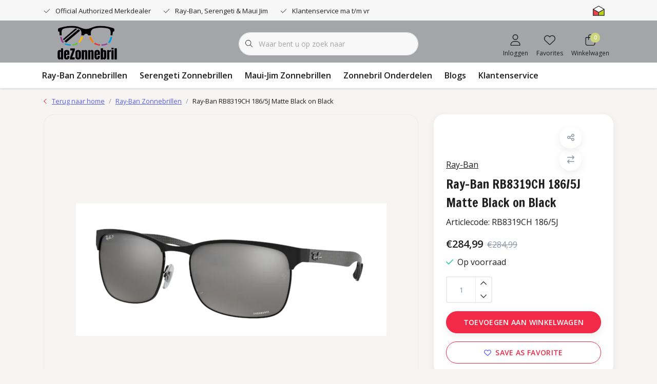

--- FILE ---
content_type: text/html;charset=utf-8
request_url: https://www.dezonnebril.nl/ray-ban-rb8319ch-186-5j-matte-black-on-black.html
body_size: 22861
content:
<!DOCTYPE html>
<html lang="nl" data-theme='light'>
  <head>
        <meta charset="utf-8"/>
<!-- [START] 'blocks/head.rain' -->
<!--

  (c) 2008-2026 Lightspeed Netherlands B.V.
  http://www.lightspeedhq.com
  Generated: 20-01-2026 @ 03:26:27

-->
<link rel="canonical" href="https://www.dezonnebril.nl/ray-ban-rb8319ch-186-5j-matte-black-on-black.html"/>
<link rel="alternate" href="https://www.dezonnebril.nl/index.rss" type="application/rss+xml" title="Nieuwe producten"/>
<meta name="robots" content="noodp,noydir"/>
<meta name="google-site-verification" content="Iwh-tLOYLOnw5N_4WSc_OkcEzyNv0Eipb4m3RVsnfpc"/>
<meta property="og:url" content="https://www.dezonnebril.nl/ray-ban-rb8319ch-186-5j-matte-black-on-black.html?source=facebook"/>
<meta property="og:site_name" content="DeZonnebril.nl"/>
<meta property="og:title" content="Ray-Ban RB8319CH 186/5J Matte Black on Black"/>
<meta property="og:description" content="Ray-Ban RB8319CH 186/5J Matte Black on Black ✓ Nieuw collectie Ray-Ban ✓ Origineel ✓   ✓ Diverse kleuren ✓ deZonneBril.nl "/>
<meta property="og:image" content="https://cdn.webshopapp.com/shops/294667/files/432837467/ray-ban-ray-ban-rb8319ch-186-5j-matte-black-on-bla.jpg"/>
<script src="https://www.powr.io/powr.js?external-type=lightspeed"></script>
<!--[if lt IE 9]>
<script src="https://cdn.webshopapp.com/assets/html5shiv.js?2025-02-20"></script>
<![endif]-->
<!-- [END] 'blocks/head.rain' -->
    	<title>Ray-Ban RB8319CH 186/5J Matte Black on Black - DeZonnebril.nl</title>
  <meta name="description" content="Ray-Ban RB8319CH 186/5J Matte Black on Black ✓ Nieuw collectie Ray-Ban ✓ Origineel ✓   ✓ Diverse kleuren ✓ deZonneBril.nl " />
  <meta name="keywords" content="Ray-Ban rb8319ch 186 5j matte black on black" />
	<meta http-equiv="X-UA-Compatible" content="IE=Edge">
  <meta name="viewport" content="width=device-width, initial-scale=1, shrink-to-fit=no">
	<meta name="theme-color" content="#f22a47">
	<meta name="msapplication-config" content="https://cdn.webshopapp.com/shops/294667/themes/184095/assets/browserconfig.xml?20251010140517">
	<meta name="google-site-verification" content="o17bhiwIJb4aQg5Q7Nn_ZQshyoSONJmGM7opj27OqEE" />
	<meta name="MobileOptimized" content="320">
	<meta name="HandheldFriendly" content="true">
  <meta property="og:title" content="Ray-Ban RB8319CH 186/5J Matte Black on Black">
  <meta property="og:type" content="website"> 
  <meta property="og:site_name" content="DeZonnebril.nl">
  <meta property="og:url" content="https://www.dezonnebril.nl/">
    <meta property="og:image" content="https://cdn.webshopapp.com/shops/294667/files/432837467/1000x1000x2/ray-ban-ray-ban-rb8319ch-186-5j-matte-black-on-bla.jpg">
  
			<link rel="preload" as="style" href="//fonts.googleapis.com/css?family=Francois%20One:300,400,600&amp;display=swap">
		<link rel="preload" as="style" href="//fonts.googleapis.com/css?family=Open%20Sans:300,400,600&amp;display=swap">
	<link rel="preconnect" href="https://fonts.googleapis.com">
	<link rel="preconnect" href="https://fonts.gstatic.com" crossorigin>
	<link rel="dns-prefetch" href="https://fonts.googleapis.com">
	<link rel="dns-prefetch" href="https://fonts.gstatic.com" crossorigin>

		<link href="//fonts.googleapis.com/css?family=Francois%20One:300,400,600&amp;display=swap" rel="stylesheet" media="all">
		<link href="//fonts.googleapis.com/css?family=Open%20Sans:300,400,600&amp;display=swap" rel="stylesheet" media="all">
	
	  	<link rel="preconnect" href="https://ajax.googleapis.com">	
	<link rel="preconnect" href="//kit.fontawesome.com" crossorigin>
 	<link rel="preconnect" href="https://cdn.webshopapp.com/">
	<link rel="preconnect" href="//assets.webshopapp.com/">
	<link rel="preconnect" href="//www.gstatic.com" crossorigin="anonymous">
  <link rel="dns-prefetch" href="https://ajax.googleapis.com">
	<link rel="dns-prefetch" href="//kit.fontawesome.com" crossorigin="anonymous">
	<link rel="dns-prefetch" href="https://cdn.webshopapp.com/">
	<link rel="dns-prefetch" href="https://assets.webshopapp.com">	
	<link rel="dns-prefetch" href="//www.gstatic.com" crossorigin="anonymous">
	<link rel="preload" as="script" href="https://cdn.webshopapp.com/shops/294667/themes/184095/assets/js-jquery-min.js?20251010140517">
	<link rel="preload" as="script" href="//cdn.webshopapp.com/shops/328021/files/396250402/script-min.js">
	<link rel="preload" as="script" href="//kit.fontawesome.com/6b345cc411.js" crossorigin="anonymous">
	<link rel="preload" as="style" href="https://cdn.webshopapp.com/shops/294667/themes/184095/assets/css-bootstrap-min.css?20251010140517" />
  <link rel="preload" as="style" href="https://cdn.webshopapp.com/shops/294667/themes/184095/assets/css-skeleton.css?20251010140517" />
	<link rel="preload" as="style" href="https://cdn.webshopapp.com/shops/294667/themes/184095/assets/css-swiper.css?20251010140517" />
	<link rel="preload" as="style" href="https://cdn.webshopapp.com/shops/294667/themes/184095/assets/css-theme.css?20251010140517" />
	<link rel="preload" as="style" href="https://cdn.webshopapp.com/shops/294667/themes/184095/assets/style.css?20251010140517" />
	<link rel="preload" as="script" href="https://cdn.webshopapp.com/shops/294667/themes/184095/assets/js-custom.js?20251010140517">
	<link rel="shortcut icon" type="image/x-icon" href="https://cdn.webshopapp.com/shops/294667/themes/184095/v/2443537/assets/favicon.ico?20241010134625">
	<link rel="apple-touch-icon" href="https://cdn.webshopapp.com/shops/294667/themes/184095/v/2443537/assets/favicon.ico?20241010134625">
	
	<link async rel="stylesheet" href="https://cdn.webshopapp.com/shops/294667/themes/184095/assets/css-gui-ls.css?20251010140517?812" media="all" />  <link rel="stylesheet" href="https://cdn.webshopapp.com/shops/294667/themes/184095/assets/css-bootstrap-min.css?20251010140517" media="all" />
	<script src="https://kit.fontawesome.com/6b345cc411.js" crossorigin="anonymous"></script>
	<link rel="stylesheet" href="https://cdn.webshopapp.com/shops/294667/themes/184095/assets/css-skeleton.css?20251010140517?420" media="all" />	<link rel="stylesheet" href="https://cdn.webshopapp.com/shops/294667/themes/184095/assets/css-swiper.css?20251010140517" media="all" />
	<link rel="stylesheet" href="https://cdn.webshopapp.com/shops/294667/themes/184095/assets/css-theme.css?20251010140517" media="all" />
	<link rel="stylesheet" href="https://cdn.webshopapp.com/shops/294667/themes/184095/assets/custom.css?20251010140517" media="all" />
			<script src="https://cdn.webshopapp.com/assets/jquery-1-9-1.js?2025-02-20"></script>
		<script defer src="https://cdn.webshopapp.com/assets/gui.js?2025-02-20"></script>
	<script type="application/ld+json">
[
	  {
    "@context": "https://schema.org/",
    "@type": "Organization",
    "url": "https://www.dezonnebril.nl/",
    "name": "DeZonnebril.nl",
    "legalName": "DeZonnebril.nl",
    "description": "Ray-Ban RB8319CH 186/5J Matte Black on Black ✓ Nieuw collectie Ray-Ban ✓ Origineel ✓   ✓ Diverse kleuren ✓ deZonneBril.nl ",
    "logo": "https://cdn.webshopapp.com/shops/294667/themes/184095/v/2443377/assets/logo.png?20241010134625",
    "image": "https://cdn.webshopapp.com/shops/294667/themes/184095/v/2443393/assets/headline-1-image.jpg?20241010134625",
    "contactPoint": {
      "@type": "ContactPoint",
      "contactType": "Customer service",
      "telephone": "088 112 05 60"
    },
    "address": {
      "@type": "PostalAddress",
      "streetAddress": "Baander 24",
      "addressLocality": "Emmen",
      "postalCode": "7811 HJ",
      "addressCountry": "Nederland"
    }
  }
  ,
  {
    "@context": "https://schema.org/",
    "@type": "BreadcrumbList",
    "itemListElement":
    [
      {
        "@type": "ListItem",
        "position": 1,
        "item": {
          "@id": "https://www.dezonnebril.nl/",
          "name": "Home"
        }
      },
            {
        "@type": "ListItem",
        "position": 2,
        "item":	{
          "@id": "https://www.dezonnebril.nl/ray-ban-rb8319ch-186-5j-matte-black-on-black.html",
          "name": "Ray-Ban RB8319CH 186/5J Matte Black on Black"
        }
      }          ]
  }
    ,
    {
      "@context": "https://schema.org/",
      "@type": "Product", 
      "name": "Ray-Ban Ray-Ban RB8319CH 186/5J Matte Black on Black",
      "url": "https://www.dezonnebril.nl/ray-ban-rb8319ch-186-5j-matte-black-on-black.html",
      "productID": "144675974",
            "brand": {
        "@type": "Brand",
        "name": "Ray-Ban"
      },
                  "description": "Ray-Ban RB8319CH 186/5J Matte Black on Black",
            "image": [
            "https://cdn.webshopapp.com/shops/294667/files/432837467/1500x1500x2/ray-ban-ray-ban-rb8319ch-186-5j-matte-black-on-bla.jpg"            ],
            "mpn": "RB8319CH 186/5J",            "offers": {
        "@type": "Offer",
        "price": "284.99",
        "url": "https://www.dezonnebril.nl/ray-ban-rb8319ch-186-5j-matte-black-on-black.html",
        "priceValidUntil": "2027-01-20",
        "priceCurrency": "EUR",
                "availability": "https://schema.org/InStock",
        "inventoryLevel": "100"
              }
          }
      	]
</script>

  </head>
  <body class="body my-0 layout-custom">
    <div id="wrapper" class="wrapper">
              <header id="header" class="header header-usps  header-other header-navbar-below pb-lg-0 pb-2 transistion">
    <div class="header-usp py-2">
  <div class="container">
    <div class="row align-items-center">
      <div class="col-lg-7 col-12">
                        <div id="swiper-header-usp" class="usp-inner swiper-container swiper-header-usp" data-swiper="1" data-slidesperview="3" data-spacebetween="0" data-speed="1500" data-breakpoints="{&quot;0&quot;:{&quot;slidesPerView&quot;:1},&quot;481&quot;:{&quot;slidesPerView&quot;:2},&quot;992&quot;:{&quot;slidesPerView&quot;:&quot;auto&quot;}}">
          <div class="swiper-wrapper">
          <div class="swiper-slide"><div class="usp text-truncate mr-4"><i class="fal fa-check"></i>Official Authorized Merkdealer</div></div><div class="swiper-slide"><div class="usp text-truncate mr-4"><i class="fal fa-check"></i>Ray-Ban, Serengeti & Maui Jim</div></div><div class="swiper-slide"><div class="usp text-truncate mr-4"><i class="fal fa-check"></i>Klantenservice  ma t/m vr 9-17u</div></div>          </div>
        </div>
              </div>
            <div class="col-lg-5 col-12 d-lg-block d-none">
        <ul class="nav align-items-center justify-content-end ml-lg-auto">
                              <li class="top-nav-item text-right mx-3">
            <div class="img-hallmark ">
            <span style="background-image:url(https://cdn.webshopapp.com/shops/294667/themes/184095/assets/img-hallmarks.png?20251010140517);"></span>            </div>
          </li>
                                      </ul>
      </div>
          </div>
  </div>
</div>

    <div class="container text-truncate">
    <div class="row align-items-center">
            <div class="logo col-lg-4 col-7 order-1 py-2">
                	<a href="https://www.dezonnebril.nl/" title="DeZonnebril.nl Groot in Zonnebrillen en Spare-Parts. Nieuwe glazen pootjes oortips schroeven wij hebben het allemaal.">
	<img src="https://cdn.webshopapp.com/shops/294667/themes/184095/v/2443377/assets/logo.png?20241010134625" alt="DeZonnebril.nl Groot in Zonnebrillen en Spare-Parts. Nieuwe glazen pootjes oortips schroeven wij hebben het allemaal." width="170" height="90">
</a>

              </div>
                        <div class="col-lg-4 position-static my-lg-2 order-4 d-flex align-items-center">
        <div class="mobile-navigation"><a href="javascript:;" title="Menu" data-target="#sidenav-menu" class="d-lg-none d-inline-block mr-3"><i class="fal fa-bars text-secondary"></i></a></div>
                <div id="search" class="w-100">
   <form action="https://www.dezonnebril.nl/search/" method="get" id="formSearch" class="d-flex align-items-center">
     <a href="javascript:;" title="close" onclick="closeEverything();return false;" class="menu-close icon icon-shape"><i class="far fa-close"></i></a>
     <div class="form-group flex-fill mb-0 border">
	<div class="input-group border-0 overflow-hidden">
    <div class="input-group-text border-0 rounded-0"><i class="fal fa-search text-dark"></i></div>    <input class="form-control form-control-alternative form-icon border-0" value="" placeholder="Waar bent u op zoek naar" type="search" name="q" autocomplete="off">
  </div>
</div>

   </form>
  <div class="autocomplete">
         <div class="results shadow">
            <div class="container">
               <div class="row py-3">
                 <div class="col-lg-4 col-12 order-lg-1 order-1">
                     <div class="search-box">
                        <div class="title-box h4 mb-3">Ik ben op zoek naar</div>
                        <ul class="list-unstyled ism-results-list"></ul>
                     </div>
                  </div>
                  <div class="col-lg-8 col-12  order-lg-2 order-2">
                    <div class="title-box h4 mb-3">Zoekresultaten voor <b class="query">...</b></div>
                    <div class="products products-box products-livesearch clear"></div>
                    <div class="notfound">Geen producten gevonden...</div>
                    <a class="btn btn-secondary item-add-btn more clear" href="javascript:;" onclick="$('#formSearch').submit();" rel="nofollow">Bekijk alle resultaten</a>
                  </div>
               </div>
            </div>
         </div>
      </div>
</div>

              </div>
                  <div class="col-lg-4 justify-content-end col-5 position-static order-lg-4 order-3">
                <div id="header-items" class="navbar navbar-expand-lg p-0 position-static justify-content-end">
   <ul class="mobile-navigation justify-content-end order-lg-2 order-1 navbar-nav ml-lg-auto m-0">
      <li class="nav-item nav-account text-center mr-0">
                 					         <a href="https://www.dezonnebril.nl/account/" title="Inloggen" data-target="#sidenav-account" class="nav-link nav-link-icon"><i class="fal fa-lg fa-user"></i><small class="menu-text">Inloggen</small></a>
               </li>
            <li class="nav-item nav-favorites text-center mr-0">
         <a href="https://www.dezonnebril.nl/account/wishlist/" title="Favorites" class="nav-link nav-link-icon"><i class="fal fa-lg fa-heart"></i><small class="menu-text">Favorites</small></a>
      </li>
                        <li class="nav-item nav-cart mr-0 text-center">
         <a href="https://www.dezonnebril.nl/cart/" title="Winkelwagen" data-target="#sidenav-cart" class="nav-link nav-link-icon">
         <span class="badge badge-pill badge-secondary badge-header">0</span><i class="fal fa-lg fa-shopping-bag"></i><small class="menu-text">Winkelwagen</small>
         </a>
      </li>
   </ul>
</div>

      </div>
    </div>
  </div>
        <div class="navigation position-static col-12 order-4">
<div class="container position-relative">
  
	
<nav class="navbar navbar-3 navbar-expand-lg p-0 position-static text-truncate row">
  <div class="collapse navbar-collapse">
        				  <ul class="navbar-nav mr-0">
        <li class="nav-item mr-0">
      <a class="nav-link text-truncate" href="https://www.dezonnebril.nl/ray-ban-zonnebrillen/">Ray-Ban Zonnebrillen</a>
            			<div class="subnav ism-dropdown shadow">
  <div class="container position-relative">
    <div class="row">
            <div class="col-lg-9">
        <div class="row">  
                                                              <ul class="subnav-col col-6 col-lg-4 col-xl-3 list-unstyled m-0">
                    <li class="subitem text-truncate">
            <a href="https://www.dezonnebril.nl/ray-ban-zonnebrillen/ray-ban-aviator/" title="Ray-Ban Aviator"><strong>Ray-Ban Aviator</strong></a>
            <ul class="subnav-col list-unstyled m-0 mb-3">
                          </ul>
          </li>
                    <li class="subitem text-truncate">
            <a href="https://www.dezonnebril.nl/ray-ban-zonnebrillen/ray-ban-wayfarer/" title="Ray-Ban Wayfarer"><strong>Ray-Ban Wayfarer</strong></a>
            <ul class="subnav-col list-unstyled m-0 mb-3">
                          </ul>
          </li>
                    <li class="subitem text-truncate">
            <a href="https://www.dezonnebril.nl/ray-ban-zonnebrillen/ray-ban-clubmaster/" title="Ray-Ban Clubmaster"><strong>Ray-Ban Clubmaster</strong></a>
            <ul class="subnav-col list-unstyled m-0 mb-3">
                          </ul>
          </li>
                  </ul>
                <ul class="subnav-col col-6 col-lg-4 col-xl-3 list-unstyled m-0">
                    <li class="subitem text-truncate">
            <a href="https://www.dezonnebril.nl/ray-ban-zonnebrillen/ray-ban-icons/" title="Ray-Ban Icons"><strong>Ray-Ban Icons</strong></a>
            <ul class="subnav-col list-unstyled m-0 mb-3">
                          </ul>
          </li>
                    <li class="subitem text-truncate">
            <a href="https://www.dezonnebril.nl/ray-ban-zonnebrillen/ray-ban-highstreet/" title="Ray-Ban Highstreet"><strong>Ray-Ban Highstreet</strong></a>
            <ul class="subnav-col list-unstyled m-0 mb-3">
                          </ul>
          </li>
                    <li class="subitem text-truncate">
            <a href="https://www.dezonnebril.nl/ray-ban-zonnebrillen/ray-ban-active-lifestyle/" title="Ray-Ban Active Lifestyle"><strong>Ray-Ban Active Lifestyle</strong></a>
            <ul class="subnav-col list-unstyled m-0 mb-3">
                          </ul>
          </li>
                  </ul>
                <ul class="subnav-col col-6 col-lg-4 col-xl-3 list-unstyled m-0">
                    <li class="subitem text-truncate">
            <a href="https://www.dezonnebril.nl/ray-ban-zonnebrillen/ray-ban-youngster/" title="Ray-Ban Youngster"><strong>Ray-Ban Youngster</strong></a>
            <ul class="subnav-col list-unstyled m-0 mb-3">
                          </ul>
          </li>
                    <li class="subitem text-truncate">
            <a href="https://www.dezonnebril.nl/ray-ban-zonnebrillen/ray-ban-tech/" title="Ray-Ban Tech"><strong>Ray-Ban Tech</strong></a>
            <ul class="subnav-col list-unstyled m-0 mb-3">
                          </ul>
          </li>
                    <li class="subitem text-truncate">
            <a href="https://www.dezonnebril.nl/ray-ban-zonnebrillen/ray-ban-junior/" title="Ray-Ban Junior"><strong>Ray-Ban Junior</strong></a>
            <ul class="subnav-col list-unstyled m-0 mb-3">
                          </ul>
          </li>
                  </ul>
                <ul class="subnav-col col-6 col-lg-4 col-xl-3 list-unstyled m-0">
                    <li class="subitem text-truncate">
            <a href="https://www.dezonnebril.nl/ray-ban-zonnebrillen/ray-ban-square/" title="Ray-Ban Square"><strong>Ray-Ban Square</strong></a>
            <ul class="subnav-col list-unstyled m-0 mb-3">
                          </ul>
          </li>
                    <li class="subitem text-truncate">
            <a href="https://www.dezonnebril.nl/ray-ban-zonnebrillen/ray-ban-overige-modellen/" title="Ray-Ban Overige Modellen"><strong>Ray-Ban Overige Modellen</strong></a>
            <ul class="subnav-col list-unstyled m-0 mb-3">
                          </ul>
          </li>
                    <li class="subitem text-truncate">
            <a href="https://www.dezonnebril.nl/ray-ban-zonnebrillen/ray-ban-ja-jo/" title="Ray-Ban Ja-Jo"><strong>Ray-Ban Ja-Jo</strong></a>
            <ul class="subnav-col list-unstyled m-0 mb-3">
                          </ul>
          </li>
                  </ul>
                      </div>
      </div>
                  <div class="subnav-col col-lg-3 col-6 justify-self-end list-unstyled ml-auto">
        <div class="title-box d-flex align-items-center justify-content-between mb-2">Topmerken<a href="https://www.dezonnebril.nl/brands/" title="Topmerken" class="btn-link small">Alle merken</a></div>
        <div class="content-box row no-gutters mb-3">
                    	                                                <div class="col-lg-4 col-12">
              <a href="https://www.dezonnebril.nl/brands/maui-jim/" title="Maui Jim" class="d-block m-1 brand-border">
                                			      <img src="https://cdn.webshopapp.com/shops/294667/files/317795475/103x47x1/maui-jim.jpg" data-src="https://cdn.webshopapp.com/shops/294667/files/317795475/103x47x1/maui-jim.jpg" loading="lazy" class="img-fluid border lazy" alt="Image" width="103" height="47" >
  
                              </a>
            </div>
                    	                                                <div class="col-lg-4 col-12">
              <a href="https://www.dezonnebril.nl/brands/ray-ban/" title="Ray-Ban" class="d-block m-1 brand-border">
                                			      <img src="https://cdn.webshopapp.com/shops/294667/files/466597327/103x47x1/ray-ban.jpg" data-src="https://cdn.webshopapp.com/shops/294667/files/466597327/103x47x1/ray-ban.jpg" loading="lazy" class="img-fluid border lazy" alt="Image" width="103" height="47" >
  
                              </a>
            </div>
                    	                                                <div class="col-lg-4 col-12">
              <a href="https://www.dezonnebril.nl/brands/serengeti/" title="Serengeti" class="d-block m-1 brand-border">
                                			      <img src="https://cdn.webshopapp.com/shops/294667/files/466597271/103x47x1/serengeti.jpg" data-src="https://cdn.webshopapp.com/shops/294667/files/466597271/103x47x1/serengeti.jpg" loading="lazy" class="img-fluid border lazy" alt="Image" width="103" height="47" >
  
                              </a>
            </div>
                  </div>
              </div>
          </div>
    <div class="button-box col-12 my-3 text-center">					
		  <a href="https://www.dezonnebril.nl/ray-ban-zonnebrillen/" class="btn btn-secondary btn-icon  rounded-pill" title="Bekijk alle categorieën" >Bekijk alle categorieën</a>
</div>
  </div>
</div>

    </li>
            <li class="nav-item mr-0">
      <a class="nav-link text-truncate" href="https://www.dezonnebril.nl/serengeti-zonnebrillen/">Serengeti Zonnebrillen</a>
            			<div class="subnav ism-dropdown shadow">
  <div class="container position-relative">
    <div class="row">
            <div class="col-lg-9">
        <div class="row">  
                                                              <ul class="subnav-col col-6 col-lg-4 col-xl-3 list-unstyled m-0">
                    <li class="subitem text-truncate">
            <a href="https://www.dezonnebril.nl/serengeti-zonnebrillen/serengeti-agata/" title="Serengeti Agata"><strong>Serengeti Agata</strong></a>
            <ul class="subnav-col list-unstyled m-0 mb-3">
                          </ul>
          </li>
                    <li class="subitem text-truncate">
            <a href="https://www.dezonnebril.nl/serengeti-zonnebrillen/serengeti-arlie/" title="Serengeti Arlie"><strong>Serengeti Arlie</strong></a>
            <ul class="subnav-col list-unstyled m-0 mb-3">
                          </ul>
          </li>
                    <li class="subitem text-truncate">
            <a href="https://www.dezonnebril.nl/serengeti-zonnebrillen/serengeti-boron/" title="Serengeti Boron"><strong>Serengeti Boron</strong></a>
            <ul class="subnav-col list-unstyled m-0 mb-3">
                          </ul>
          </li>
                  </ul>
                <ul class="subnav-col col-6 col-lg-4 col-xl-3 list-unstyled m-0">
                    <li class="subitem text-truncate">
            <a href="https://www.dezonnebril.nl/serengeti-zonnebrillen/serengeti-carrara/" title="Serengeti Carrara"><strong>Serengeti Carrara</strong></a>
            <ul class="subnav-col list-unstyled m-0 mb-3">
                          </ul>
          </li>
                    <li class="subitem text-truncate">
            <a href="https://www.dezonnebril.nl/serengeti-zonnebrillen/serengeti-carroll-large/" title="Serengeti Carroll Large"><strong>Serengeti Carroll Large</strong></a>
            <ul class="subnav-col list-unstyled m-0 mb-3">
                          </ul>
          </li>
                    <li class="subitem text-truncate">
            <a href="https://www.dezonnebril.nl/serengeti-zonnebrillen/serengeti-charlton/" title="Serengeti Charlton"><strong>Serengeti Charlton</strong></a>
            <ul class="subnav-col list-unstyled m-0 mb-3">
                          </ul>
          </li>
                  </ul>
                <ul class="subnav-col col-6 col-lg-4 col-xl-3 list-unstyled m-0">
                    <li class="subitem text-truncate">
            <a href="https://www.dezonnebril.nl/serengeti-zonnebrillen/serengeti-delio/" title="Serengeti Delio"><strong>Serengeti Delio</strong></a>
            <ul class="subnav-col list-unstyled m-0 mb-3">
                          </ul>
          </li>
                    <li class="subitem text-truncate">
            <a href="https://www.dezonnebril.nl/serengeti-zonnebrillen/serengeti-geary/" title="Serengeti Geary"><strong>Serengeti Geary</strong></a>
            <ul class="subnav-col list-unstyled m-0 mb-3">
                          </ul>
          </li>
                    <li class="subitem text-truncate">
            <a href="https://www.dezonnebril.nl/serengeti-zonnebrillen/serengeti-hamel/" title="Serengeti Hamel"><strong>Serengeti Hamel</strong></a>
            <ul class="subnav-col list-unstyled m-0 mb-3">
                          </ul>
          </li>
                  </ul>
                <ul class="subnav-col col-6 col-lg-4 col-xl-3 list-unstyled m-0">
                    <li class="subitem text-truncate">
            <a href="https://www.dezonnebril.nl/serengeti-zonnebrillen/serengeti-hayworth/" title="Serengeti Hayworth"><strong>Serengeti Hayworth</strong></a>
            <ul class="subnav-col list-unstyled m-0 mb-3">
                          </ul>
          </li>
                    <li class="subitem text-truncate">
            <a href="https://www.dezonnebril.nl/serengeti-zonnebrillen/serengeti-lenwood/" title="Serengeti Lenwood"><strong>Serengeti Lenwood</strong></a>
            <ul class="subnav-col list-unstyled m-0 mb-3">
                          </ul>
          </li>
                    <li class="subitem text-truncate">
            <a href="https://www.dezonnebril.nl/serengeti-zonnebrillen/serengeti-loy/" title="Serengeti Loy"><strong>Serengeti Loy</strong></a>
            <ul class="subnav-col list-unstyled m-0 mb-3">
                          </ul>
          </li>
                  </ul>
                      </div>
      </div>
                  <div class="subnav-col col-lg-3 col-6 justify-self-end list-unstyled ml-auto">
        <div class="title-box d-flex align-items-center justify-content-between mb-2">Topmerken<a href="https://www.dezonnebril.nl/brands/" title="Topmerken" class="btn-link small">Alle merken</a></div>
        <div class="content-box row no-gutters mb-3">
                    	                                                <div class="col-lg-4 col-12">
              <a href="https://www.dezonnebril.nl/brands/maui-jim/" title="Maui Jim" class="d-block m-1 brand-border">
                                			      <img src="https://cdn.webshopapp.com/shops/294667/files/317795475/103x47x1/maui-jim.jpg" data-src="https://cdn.webshopapp.com/shops/294667/files/317795475/103x47x1/maui-jim.jpg" loading="lazy" class="img-fluid border lazy" alt="Image" width="103" height="47" >
  
                              </a>
            </div>
                    	                                                <div class="col-lg-4 col-12">
              <a href="https://www.dezonnebril.nl/brands/ray-ban/" title="Ray-Ban" class="d-block m-1 brand-border">
                                			      <img src="https://cdn.webshopapp.com/shops/294667/files/466597327/103x47x1/ray-ban.jpg" data-src="https://cdn.webshopapp.com/shops/294667/files/466597327/103x47x1/ray-ban.jpg" loading="lazy" class="img-fluid border lazy" alt="Image" width="103" height="47" >
  
                              </a>
            </div>
                    	                                                <div class="col-lg-4 col-12">
              <a href="https://www.dezonnebril.nl/brands/serengeti/" title="Serengeti" class="d-block m-1 brand-border">
                                			      <img src="https://cdn.webshopapp.com/shops/294667/files/466597271/103x47x1/serengeti.jpg" data-src="https://cdn.webshopapp.com/shops/294667/files/466597271/103x47x1/serengeti.jpg" loading="lazy" class="img-fluid border lazy" alt="Image" width="103" height="47" >
  
                              </a>
            </div>
                  </div>
              </div>
          </div>
    <div class="button-box col-12 my-3 text-center">					
		  <a href="https://www.dezonnebril.nl/serengeti-zonnebrillen/" class="btn btn-secondary btn-icon  rounded-pill" title="Bekijk alle categorieën" >Bekijk alle categorieën</a>
</div>
  </div>
</div>

    </li>
            <li class="nav-item mr-0">
      <a class="nav-link text-truncate" href="https://www.dezonnebril.nl/maui-jim-zonnebrillen/">Maui-Jim Zonnebrillen</a>
            			<div class="subnav ism-dropdown shadow">
  <div class="container position-relative">
    <div class="row">
            <div class="col-lg-9">
        <div class="row">  
                                                              <ul class="subnav-col col-6 col-lg-4 col-xl-3 list-unstyled m-0">
                    <li class="subitem text-truncate">
            <a href="https://www.dezonnebril.nl/maui-jim-zonnebrillen/maui-jim-byron-bay/" title="Maui Jim Byron Bay"><strong>Maui Jim Byron Bay</strong></a>
            <ul class="subnav-col list-unstyled m-0 mb-3">
                          </ul>
          </li>
                    <li class="subitem text-truncate">
            <a href="https://www.dezonnebril.nl/maui-jim-zonnebrillen/maui-jim-castles/" title="Maui Jim Castles"><strong>Maui Jim Castles</strong></a>
            <ul class="subnav-col list-unstyled m-0 mb-3">
                          </ul>
          </li>
                    <li class="subitem text-truncate">
            <a href="https://www.dezonnebril.nl/maui-jim-zonnebrillen/maui-jim-cliff-house/" title="Maui Jim Cliff House"><strong>Maui Jim Cliff House</strong></a>
            <ul class="subnav-col list-unstyled m-0 mb-3">
                          </ul>
          </li>
                  </ul>
                <ul class="subnav-col col-6 col-lg-4 col-xl-3 list-unstyled m-0">
                    <li class="subitem text-truncate">
            <a href="https://www.dezonnebril.nl/maui-jim-zonnebrillen/maui-jim-mavericks/" title="Maui Jim Mavericks"><strong>Maui Jim Mavericks</strong></a>
            <ul class="subnav-col list-unstyled m-0 mb-3">
                          </ul>
          </li>
                    <li class="subitem text-truncate">
            <a href="https://www.dezonnebril.nl/maui-jim-zonnebrillen/maui-jim-southern-cross/" title="Maui Jim Southern Cross"><strong>Maui Jim Southern Cross</strong></a>
            <ul class="subnav-col list-unstyled m-0 mb-3">
                          </ul>
          </li>
                    <li class="subitem text-truncate">
            <a href="https://www.dezonnebril.nl/maui-jim-zonnebrillen/maui-jim-sugar-cane/" title="Maui Jim Sugar Cane"><strong>Maui Jim Sugar Cane</strong></a>
            <ul class="subnav-col list-unstyled m-0 mb-3">
                          </ul>
          </li>
                  </ul>
                <ul class="subnav-col col-6 col-lg-4 col-xl-3 list-unstyled m-0">
                    <li class="subitem text-truncate">
            <a href="https://www.dezonnebril.nl/maui-jim-zonnebrillen/maui-jim-kanaio-coast/" title="Maui Jim Kanaio Coast"><strong>Maui Jim Kanaio Coast</strong></a>
            <ul class="subnav-col list-unstyled m-0 mb-3">
                          </ul>
          </li>
                    <li class="subitem text-truncate">
            <a href="https://www.dezonnebril.nl/maui-jim-zonnebrillen/maui-jim-starfish/" title="Maui Jim Starfish"><strong>Maui Jim Starfish</strong></a>
            <ul class="subnav-col list-unstyled m-0 mb-3">
                          </ul>
          </li>
                    <li class="subitem text-truncate">
            <a href="https://www.dezonnebril.nl/maui-jim-zonnebrillen/maui-jim-orchid/" title="Maui Jim Orchid"><strong>Maui Jim Orchid</strong></a>
            <ul class="subnav-col list-unstyled m-0 mb-3">
                          </ul>
          </li>
                  </ul>
                <ul class="subnav-col col-6 col-lg-4 col-xl-3 list-unstyled m-0">
                    <li class="subitem text-truncate">
            <a href="https://www.dezonnebril.nl/maui-jim-zonnebrillen/maui-jim-ocean/" title="Maui Jim Ocean"><strong>Maui Jim Ocean</strong></a>
            <ul class="subnav-col list-unstyled m-0 mb-3">
                          </ul>
          </li>
                    <li class="subitem text-truncate">
            <a href="https://www.dezonnebril.nl/maui-jim-zonnebrillen/maui-jim-banyans/" title="Maui Jim Banyans"><strong>Maui Jim Banyans</strong></a>
            <ul class="subnav-col list-unstyled m-0 mb-3">
                          </ul>
          </li>
                    <li class="subitem text-truncate">
            <a href="https://www.dezonnebril.nl/maui-jim-zonnebrillen/maui-jim-red-sands/" title="Maui Jim Red Sands"><strong>Maui Jim Red Sands</strong></a>
            <ul class="subnav-col list-unstyled m-0 mb-3">
                          </ul>
          </li>
                  </ul>
                      </div>
      </div>
                  <div class="subnav-col col-lg-3 col-6 justify-self-end list-unstyled ml-auto">
        <div class="title-box d-flex align-items-center justify-content-between mb-2">Topmerken<a href="https://www.dezonnebril.nl/brands/" title="Topmerken" class="btn-link small">Alle merken</a></div>
        <div class="content-box row no-gutters mb-3">
                    	                                                <div class="col-lg-4 col-12">
              <a href="https://www.dezonnebril.nl/brands/maui-jim/" title="Maui Jim" class="d-block m-1 brand-border">
                                			      <img src="https://cdn.webshopapp.com/shops/294667/files/317795475/103x47x1/maui-jim.jpg" data-src="https://cdn.webshopapp.com/shops/294667/files/317795475/103x47x1/maui-jim.jpg" loading="lazy" class="img-fluid border lazy" alt="Image" width="103" height="47" >
  
                              </a>
            </div>
                    	                                                <div class="col-lg-4 col-12">
              <a href="https://www.dezonnebril.nl/brands/ray-ban/" title="Ray-Ban" class="d-block m-1 brand-border">
                                			      <img src="https://cdn.webshopapp.com/shops/294667/files/466597327/103x47x1/ray-ban.jpg" data-src="https://cdn.webshopapp.com/shops/294667/files/466597327/103x47x1/ray-ban.jpg" loading="lazy" class="img-fluid border lazy" alt="Image" width="103" height="47" >
  
                              </a>
            </div>
                    	                                                <div class="col-lg-4 col-12">
              <a href="https://www.dezonnebril.nl/brands/serengeti/" title="Serengeti" class="d-block m-1 brand-border">
                                			      <img src="https://cdn.webshopapp.com/shops/294667/files/466597271/103x47x1/serengeti.jpg" data-src="https://cdn.webshopapp.com/shops/294667/files/466597271/103x47x1/serengeti.jpg" loading="lazy" class="img-fluid border lazy" alt="Image" width="103" height="47" >
  
                              </a>
            </div>
                  </div>
              </div>
          </div>
    <div class="button-box col-12 my-3 text-center">					
		  <a href="https://www.dezonnebril.nl/maui-jim-zonnebrillen/" class="btn btn-secondary btn-icon  rounded-pill" title="Bekijk alle categorieën" >Bekijk alle categorieën</a>
</div>
  </div>
</div>

    </li>
            <li class="nav-item mr-0">
      <a class="nav-link text-truncate" href="https://www.dezonnebril.nl/zonnebril-onderdelen/">Zonnebril Onderdelen</a>
            			<div class="subnav ism-dropdown shadow">
  <div class="container position-relative">
    <div class="row">
            <div class="col-lg-9">
        <div class="row">  
                                                              <ul class="subnav-col col-6 col-lg-4 col-xl-3 list-unstyled m-0">
                    <li class="subitem text-truncate">
            <a href="https://www.dezonnebril.nl/zonnebril-onderdelen/ray-ban-onderdelen-9842872/" title="Ray-Ban onderdelen"><strong>Ray-Ban onderdelen</strong></a>
            <ul class="subnav-col list-unstyled m-0 mb-3">
                          </ul>
          </li>
                  </ul>
                <ul class="subnav-col col-6 col-lg-4 col-xl-3 list-unstyled m-0">
                    <li class="subitem text-truncate">
            <a href="https://www.dezonnebril.nl/zonnebril-onderdelen/serengeti-onderdelen/" title="Serengeti onderdelen"><strong>Serengeti onderdelen</strong></a>
            <ul class="subnav-col list-unstyled m-0 mb-3">
                          </ul>
          </li>
                  </ul>
                <ul class="subnav-col col-6 col-lg-4 col-xl-3 list-unstyled m-0">
                    <li class="subitem text-truncate">
            <a href="https://www.dezonnebril.nl/zonnebril-onderdelen/maui-jim-onderdelen/" title="Maui Jim onderdelen"><strong>Maui Jim onderdelen</strong></a>
            <ul class="subnav-col list-unstyled m-0 mb-3">
                          </ul>
          </li>
                  </ul>
                      </div>
      </div>
                  <div class="subnav-col col-lg-3 col-6 justify-self-end list-unstyled ml-auto">
        <div class="title-box d-flex align-items-center justify-content-between mb-2">Topmerken<a href="https://www.dezonnebril.nl/brands/" title="Topmerken" class="btn-link small">Alle merken</a></div>
        <div class="content-box row no-gutters mb-3">
                    	                                                <div class="col-lg-4 col-12">
              <a href="https://www.dezonnebril.nl/brands/maui-jim/" title="Maui Jim" class="d-block m-1 brand-border">
                                			      <img src="https://cdn.webshopapp.com/shops/294667/files/317795475/103x47x1/maui-jim.jpg" data-src="https://cdn.webshopapp.com/shops/294667/files/317795475/103x47x1/maui-jim.jpg" loading="lazy" class="img-fluid border lazy" alt="Image" width="103" height="47" >
  
                              </a>
            </div>
                    	                                                <div class="col-lg-4 col-12">
              <a href="https://www.dezonnebril.nl/brands/ray-ban/" title="Ray-Ban" class="d-block m-1 brand-border">
                                			      <img src="https://cdn.webshopapp.com/shops/294667/files/466597327/103x47x1/ray-ban.jpg" data-src="https://cdn.webshopapp.com/shops/294667/files/466597327/103x47x1/ray-ban.jpg" loading="lazy" class="img-fluid border lazy" alt="Image" width="103" height="47" >
  
                              </a>
            </div>
                    	                                                <div class="col-lg-4 col-12">
              <a href="https://www.dezonnebril.nl/brands/serengeti/" title="Serengeti" class="d-block m-1 brand-border">
                                			      <img src="https://cdn.webshopapp.com/shops/294667/files/466597271/103x47x1/serengeti.jpg" data-src="https://cdn.webshopapp.com/shops/294667/files/466597271/103x47x1/serengeti.jpg" loading="lazy" class="img-fluid border lazy" alt="Image" width="103" height="47" >
  
                              </a>
            </div>
                  </div>
              </div>
          </div>
    <div class="button-box col-12 my-3 text-center">					
		  <a href="https://www.dezonnebril.nl/zonnebril-onderdelen/" class="btn btn-secondary btn-icon  rounded-pill" title="Bekijk alle categorieën" >Bekijk alle categorieën</a>
</div>
  </div>
</div>

    </li>
                <li class="nav-item mr-0">
      <a class="nav-link" href="https://www.dezonnebril.nl/blogs/ray-ban-zonnebrillen/">Blogs</a>
      <div class="subnav ism-dropdown transistion shadow">
        <div class="container position-relative">
                                        	                                <div class="title-box h4 mb-3 text-left">Ray-Ban zonnebrillen</div>
            <div class="content-box mb-3">
              <div class="row">
                            <ul class="subnav-col col-lg-3 col-6 list-unstyled px-4 m-0">
                                <li class="subitem position-relative overflow-hidden shadow">
                  <a href="https://www.dezonnebril.nl/blogs/ray-ban-zonnebrillen/zonnebrillen/" title="Zonnebrillen">
                    			      <img src="https://cdn.webshopapp.com/shops/294667/files/466671198/300x174x2/image.jpg" data-src="https://cdn.webshopapp.com/shops/294667/files/466671198/300x174x2/image.jpg" loading="lazy" class="bg-light rounded" alt="Zonnebrillen" width="300" height="174" >
  
                  </a>
                  					
		  <a href="https://www.dezonnebril.nl/blogs/ray-ban-zonnebrillen/zonnebrillen/" class="btn btn-link btn-block py-3 text-truncate  rounded-pill" title="Zonnebrillen" >Zonnebrillen</a>

                </li>
                              </ul>
                            </div>
            </div>
                    </div>
        <div class="button-box text-center py-3">					
		  <a href="https://www.dezonnebril.nl/blogs/ray-ban-zonnebrillen/" class="btn btn-secondary btn-icon  rounded-pill" title="Bekijk alle posts" >Bekijk alle posts</a>
</div>
      </div>
    </li>
        

        <li class="nav-item"><a class="nav-link" href="https://www.dezonnebril.nl/service/" title="Klantenservice">Klantenservice</a></li>
  </ul>
  
  </div>
</nav>


  </div>
</div>

        </header>





        <div id="content-normal" class=" luxy-half luxy-full">
          <div class="ism-messages">
  </div>                      <!-- PRODUCT META -->
<!-- PRODUCT TEMPLATE -->
<section id="section-productpage" class="section section-productpage pt-3">
  <div class="container">
            <div class="productpage productpage-144675974">
    <div class="row mb-lg-4">
      <div class="col-12">
        <div class="product-breadcrumbs"><nav aria-label="breadcrumb">
  <ol class="breadcrumb small p-0 mb-0 pb-3">
    <li class="breadcrumb-item">
      <a href="https://www.dezonnebril.nl/" title="Terug naar home"><div class="back-icon d-inline-block"><i class="far fa-sm fa-chevron-left text-primary"></i></div><u class="ml-2">Terug naar home</u></a>
    </li>
                                                                                <li class="breadcrumb-item"><a href="https://www.dezonnebril.nl/ray-ban-zonnebrillen/"><u>Ray-Ban Zonnebrillen</u></a></li>
      <li class="breadcrumb-item"><a class="last">Ray-Ban RB8319CH 186/5J Matte Black on Black</a></li>
                                                                            </ol>
</nav></div>
      	      </div>
            <div class="col-lg-4 col-12 order-2">
        <div class="product-details">
   				<div class="product-details-inner shadow p-lg-4 p-3 mb-4">
      			            	<div class="row align-items-end justify-content-between mb-2 mt-lg-0 mt-3">
    <div class="product-fulltitle col-lg-8 col-8">
      <div class="product-brand mt-2 mr-2"><a href="https://www.dezonnebril.nl/brands/ray-ban/" title="Ray-Ban" class="text-body text-underline">Ray-Ban</a></div>		</div>
    <div class="productpage-icons col-lg-4 col-4">
            <a href="#" title="Delen" rel="nofollow" class="product-share shadow transistion" data-container="body" data-trigger="hover" data-toggle="popover" data-placement="top" data-html="true" data-content="&lt;ul class=&quot;list-unstyled d-flex align-items-center&quot;&gt;<br />
        &lt;li class=&quot;fb&quot;&gt;&lt;a onclick=&quot;return !window.open(this.href,&quot;Ray-Ban RB8319CH 186/5J Matte Black on Black&quot;, &quot;width=500,height=500&quot;)&quot; target=&quot;_blank&quot; rel=&quot;noopener&quot; class=&quot;icon icon-shape shadow mr-2&quot; href=&quot;https://www.facebook.com/sharer/sharer.php?u=https://www.dezonnebril.nl/ray-ban-rb8319ch-186-5j-matte-black-on-black.html&quot;&gt;&lt;i class=&quot;fab fa-facebook&quot;&gt;&lt;/i&gt;&lt;/a&gt;&lt;/li&gt;<br />
        &lt;li class=&quot;tw&quot;&gt;&lt;a onclick=&quot;return !window.open(this.href,&quot;Ray-Ban RB8319CH 186/5J Matte Black on Black&quot;, &quot;width=500,height=500&quot;)&quot; target=&quot;_blank&quot; rel=&quot;noopener&quot; class=&quot;icon icon-shape shadow mr-2&quot; href=&quot;https://twitter.com/home?status=https://www.dezonnebril.nl/ray-ban-rb8319ch-186-5j-matte-black-on-black.html&quot;&gt;&lt;i class=&quot;fab fa-twitter&quot;&gt;&lt;/i&gt;&lt;/a&gt;&lt;/li&gt;<br />
        &lt;li class=&quot;whatsapp&quot;&gt;&lt;a href=&quot;https://api.whatsapp.com/send?text=Ray-Ban RB8319CH 186/5J Matte Black on Black%3A+https://www.dezonnebril.nl/ray-ban-rb8319ch-186-5j-matte-black-on-black.html&quot; target=&quot;_blank&quot; rel=&quot;noopener&quot; class=&quot;icon icon-shape shadow mr-2&quot;&gt;&lt;i class=&quot;fab fa-whatsapp&quot;&gt;&lt;/i&gt;&lt;/a&gt;&lt;/li&gt;<br />
        &lt;li class=&quot;pinterest&quot;&gt;&lt;a onclick=&quot;return !window.open(this.href,&quot;Ray-Ban RB8319CH 186/5J Matte Black on Black&quot;, &quot;width=500,height=500&quot;)&quot; target=&quot;_blank&quot; rel=&quot;noopener&quot; href=&quot;http://pinterest.com/pin/create/button/?url=https://www.dezonnebril.nl/ray-ban-rb8319ch-186-5j-matte-black-on-black.html&amp;description=Ray-Ban RB8319CH 186/5J Matte Black on Black&quot; class=&quot;icon icon-shape shadow&quot;&gt;&lt;i class=&quot;fab fa-pinterest&quot;&gt;&lt;/i&gt;&lt;/a&gt;&lt;/li&gt;<br />
      &lt;/ul&gt;" tabindex="0" role="button">
      	<i class="far fa-share-alt text-muted"></i>
      </a>
                  <a href="https://www.dezonnebril.nl/compare/add/285510562/" title="Toevoegen aan vergelijking" rel="nofollow" class="product-compare shadow position-relative transistion">
              	<i class="far fa-exchange text-muted"></i>
      </a>
    </div>
  </div>
	<h1 class="product-title h4">Ray-Ban RB8319CH 186/5J Matte Black on Black</h1>
	  <div class="d-flex align-items-center mb-3">
        <div class="product-code mr-2">
            <span>Articlecode: </span>RB8319CH 186/5J
          </div>
              </div>
	



     				 

<section id="product-cart-details" class="section section-productcartdetails py-0">
  <form action="https://www.dezonnebril.nl/cart/add/285510562/" id="product_configure_form" method="post">
     <div class="product-custom d-none">
                               		<input type="hidden" name="bundle_id" id="product_configure_bundle_id" value="">
            </div>
     <div class="product-price">		<div class="product-price">
  <div class="price-new d-inline-block font-weight-bold">€284,99</div>
  <s class="price-old text-muted ml-1">€284,99</s>    	  
  </div>
</div>
          	      <div class="product-stock d-flex align-items-center my-2 mb-3">
                          <i class="far fa-check text-success mr-2"></i>Op voorraad                      </div>
               <div class="product-cart">
        <div class="d-xxl-flex align-items-center">
                      <div class="quantity bg-white border d-flex align-items-center mr-3 mb-3">
              <input type="text" name="quantity" class="form-control border-0 text-center" value="1" size="4" />
              <div class="change border-left d-flex flex-lg-column flex-row">
                 <a href="javascript:;" onclick="updateQuantity('up');" class="up order-lg-1 order-2 px-lg-2 px-3"><i class="far fa-sm fa-chevron-up text-dark"></i></a>
                 <a href="javascript:;" onclick="updateQuantity('down');" class="down order-lg-2 order-1 px-lg-2 px-3"><i class="far fa-sm fa-chevron-down text-dark"></i></a>
              </div>
           </div>
          					
		  <a href="javascript:;" class="btn btn-block btn-primary btn-cart rounded-pill btn-icon shadow  rounded-pill" onclick="ism_addtocart($(this));return false;" title="Toevoegen aan winkelwagen" >Toevoegen aan winkelwagen</a>

                  </div>
        <div class="align-items-center mt-3">
                      					
		  <a href="https://www.dezonnebril.nl/account/wishlistAdd/144675974/?variant_id=285510562" class="btn btn-wishlist btn-block btn-outline-primary rounded-pill btn-icon 0 rounded-pill" title="Save as favorite" ><i class="far fa-heart mr-2"></i>Save as favorite</a>

        </div>
     </div>
  </form>
</section>


          </div>
                    <div class="product-usp">
            <ul class="list-unstyled">
              <li class="mb-2"><i class="far fa-check text-success mr-2"></i>Authorized Dealer</li><li class="mb-2"><i class="far fa-check text-success mr-2"></i>Persoonlijk advies</li><li class="mb-2"><i class="far fa-check text-success mr-2"></i>Uitsluitend Originele Producten</li><li class="mb-2"><i class="far fa-check text-success mr-2"></i>Nieuwste collecties</li>            </ul>
          </div>
                  </div>
      </div>
            <div class="col-lg-8 col-12 order-1">
        
	  	    <section id="product-images" class="section section-productimages py-0">
    <div class="product-image position-relative">
                                    <div class="product-img text-center">
               <div class="product-image mb-lg-4">
                  <a href="https://cdn.webshopapp.com/shops/294667/files/432837467/image.jpg" title="Ray-Ban RB8319CH 186/5J Matte Black on Black" class="border d-block" data-fancybox="gallery" data-src="https://cdn.webshopapp.com/shops/294667/files/432837467/image.jpg" data-caption="Ray-Ban RB8319CH 186/5J Matte Black on Black">			      <picture>
    <source media="(max-width:480px)" srcset="https://cdn.webshopapp.com/shops/294667/files/432837467/480x550x1/ray-ban-ray-ban-rb8319ch-186-5j-matte-black-on-bla.jpg"><source media="(max-width:768px)" srcset="https://cdn.webshopapp.com/shops/294667/files/432837467/605x605x2/ray-ban-ray-ban-rb8319ch-186-5j-matte-black-on-bla.jpg">    <img src="https://cdn.webshopapp.com/shops/294667/files/432837467/605x605x2/ray-ban-ray-ban-rb8319ch-186-5j-matte-black-on-bla.jpg" data-src="https://cdn.webshopapp.com/shops/294667/files/432837467/605x605x2/ray-ban-ray-ban-rb8319ch-186-5j-matte-black-on-bla.jpg" loading="lazy" class="img-fluid" alt="Ray-Ban Ray-Ban RB8319CH 186/5J Matte Black on Black" width="605" height="605" >
  </picture>
  </a>
               </div>
            </div>
                            </div>
  </section>



                        <div class="product-tabs d-lg-block d-none">
          <div class="product-navigation border-bottom py-3 d-lg-flex flex-grow-1">
                                      <div class="product-navigation-item mr-4"><a href="#block-content" title="Product informatie" class="product-navigation-link text-primary scroll">Product informatie</a></div>
                                              </div>
        </div>
                
                <div id="block-content" class="block-box block-content pt-4">
          <div class="title-box h4">Product informatie</div>
          <div class="content-box">
                                                <div class="block-description">
              <strong class="d-block">Beschrijving</strong>
              Ray-Ban RB8319CH 186/5J Matte Black on Black ✓ Nieuw collectie Ray-Ban ✓ Origineel ✓   ✓ Diverse kleuren ✓ deZonneBril.nl
            </div>
                                                <div id="block-tags" class="block-tags mb-3">
              <a href="https://www.dezonnebril.nl/tags/icons/" title="Icons" class="btn-link">#icons</a>            </div>
                        <div class="block-information">
            <p class="articlecode mb-1">Artikelnummer: RB8319CH 186/5J</p>                                                                                                </div>
          </div>
        </div>
                                                                        </div>
    </div>
  </div>
  

		 	 	             	                    	
      	
      
    
      <section id="section-recent-related" class="section section-recent-related section-recent-related">
    <div class="container">
      <div class="row">
                <div class="title-box d-flex flex-column col-lg-4 col-12 align-self-center order-1 mb-lg-0 mb-4">
          <div class="title-box-center  d-block">
            <strong class="h2 d-block mb-2">section.recent.title</strong>          </div>
                              </div>
                <div class="side-left col-lg-8 col-12 order-2">
                    <div class="loading-box text-center py-5">
            <div class="spinner-grow text-primary" role="status"><span class="sr-only">Loading...</span></div><div class="spinner-grow text-primary" role="status"><span class="sr-only">Loading...</span></div><div class="spinner-grow text-primary" role="status"><span class="sr-only">Loading...</span></div>          </div>
                    <div class="products-box recent-related-box  loading" data-side="left">
                        	            					    <div class="row " id="swiper-recent-related" data-swiper="1" data-side="left" data-slidesperview="3" data-spacebetween="0" data-speed="1500" data-breakpoints="{&quot;0&quot;:{&quot;slidesPerView&quot;:1.25},&quot;400&quot;:{&quot;slidesPerView&quot;:2},&quot;480&quot;:{&quot;slidesPerView&quot;:3},&quot;992&quot;:{&quot;slidesPerView&quot;:3}}">
              </div>
  
                      </div>
        </div>
      </div>
    </div>
  </section>


    </div>
</section>                    <div class="footer-banner overflow-hidden position-relative w-100">
    <div class="social-content position-absolute top-0 left-0 right-0 bottom-0 d-flex align-items-center text-center">
    <div class="container">
    	<div class="title-box mb-4"></div>
                              </div>
  </div>
</div>
<footer id="footer">
  <div class="container pt-md-5 pt-3 pb-md-3">
    <div class="row">
            <div class="col-12 col-md-6 col-lg-3">
        <div class="block-box mb-lg-4">
          <div class="footer-title-box h4 text-uppercase">
                         DeZonnebril.nl
                                  </div>          
          <div id="contacts" class="content-box show mb-3">
            <div class="contact-info"> 
              <div class="content-box">
                <ul class="list-unstyled text-footer mb-3">
                  <li class="align-middle">Baander 24</li>                  <li class="align-middle">7811 HJ Emmen</li>                  <li class="align-middle">Nederland</li>                  <li class="align-middle">Tel: <a href="tel:0881120560" title="Telefoon">088 112 05 60</a></li>                  <li class="align-middle">E-mail: <a href="/cdn-cgi/l/email-protection#5e35323f302a3b302d3b2c28373d3b1e31333c372a2d703032" title="E-mail"><span class="__cf_email__" data-cfemail="93f8fff2fde7f6fde0f6e1e5faf0f6d3fcfef1fae7e0bdfdff">[email&#160;protected]</span></a></li>                </ul>
              </div>
            </div>
                                                                      </div>
        </div>
      </div>
      <div class="col-12 col-md-6 col-lg-3">
				<div class="footer-title-box h4 text-uppercase">
                     Mijn account
                            </div>       
        <div id="myacc" class="content-box show">
          <ul class="list-unstyled text-small">
                        <li><a class="text-footer" href="https://www.dezonnebril.nl/account/login/" title="Inloggen"><i class="fal fa-arrow-right mr-2"></i><span>Inloggen</span></a></li>
                        <li><a class="text-footer" href="https://www.dezonnebril.nl/account/orders/" title="Mijn bestellingen"><i class="fal fa-arrow-right mr-2"></i><span>Mijn bestellingen</span></a></li>
            <li><a class="text-footer" href="https://www.dezonnebril.nl/account/wishlist/" title="Mijn verlanglijst"><i class="fal fa-arrow-right mr-2"></i><span>Mijn verlanglijst</span></a></li>
            <li><a class="text-footer" href="https://www.dezonnebril.nl/compare/" title="Vergelijk producten"><i class="fal fa-arrow-right mr-2"></i><span>Vergelijk producten</span></a></li>
          </ul>
      	</div>
               </div>
      <div class="col-12 col-md-6 col-lg-3">
        <div class="footer-title-box h4 text-uppercase">
                    Klantenservice
                            </div>     
        <div id="servicelinks" class="content-box show">
          <ul class="list-unstyled text-small">
                        <li><a class="text-footer" href="https://www.dezonnebril.nl/service/" title="Klantenservice"><i class="fal fa-arrow-right mr-2"></i><span>Klantenservice</span></a></li>
                        <li><a class="text-footer" href="https://www.dezonnebril.nl/service/contact/" title="Contact"><i class="fal fa-arrow-right mr-2"></i><span>Contact</span></a></li>
                        <li><a class="text-footer" href="https://www.dezonnebril.nl/service/general-terms-conditions/" title="Algemene voorwaarden"><i class="fal fa-arrow-right mr-2"></i><span>Algemene voorwaarden</span></a></li>
                        <li><a class="text-footer" href="https://www.dezonnebril.nl/service/payment-methods/" title="Betaalmethoden"><i class="fal fa-arrow-right mr-2"></i><span>Betaalmethoden</span></a></li>
                        <li><a class="text-footer" href="https://www.dezonnebril.nl/service/privacy-policy/" title="Privacy Beleid"><i class="fal fa-arrow-right mr-2"></i><span>Privacy Beleid</span></a></li>
                        <li><a class="text-footer" href="https://www.dezonnebril.nl/service/ray-ban-polarized/" title="Ray-Ban polarized"><i class="fal fa-arrow-right mr-2"></i><span>Ray-Ban polarized</span></a></li>
                        <li><a class="text-footer" href="https://www.dezonnebril.nl/service/reparatie-service/" title="Reparatie Service"><i class="fal fa-arrow-right mr-2"></i><span>Reparatie Service</span></a></li>
                        <li><a class="text-footer" href="https://www.dezonnebril.nl/service/shipping-returns/" title="Verzenden &amp; retourneren"><i class="fal fa-arrow-right mr-2"></i><span>Verzenden &amp; retourneren</span></a></li>
                        <li><a class="text-footer" href="https://www.dezonnebril.nl/service/zonnebril-trend/" title="Zonnebril trend "><i class="fal fa-arrow-right mr-2"></i><span>Zonnebril trend </span></a></li>
                      </ul>
      	</div>
      </div>
            <div class="col-12 col-md-6 col-lg-3">
        <div class="footer-title-box h4 text-uppercase">Nieuwsbrief</div>  
        <div id="cate" class="content-box">
          <span class="d-block mb-3">Abonneer je op onze nieuwsbrief om op de hoogte te blijven.</span>
          <form id="formNewsletter" action="https://www.dezonnebril.nl/account/newsletter/" method="post">
            <input type="hidden" name="key" value="fe286951aa60df1d1b5666f26c8d9119">
            <div class="form-group flex-fill mb-0">
	<div class="input-group border-0 overflow-hidden">
        <input class="form-control border-0" value="" placeholder="Enter your e-mail" type="email" name="email" required>
  </div>
</div>

            					  <button type="submit" class="btn  btn-secondary rounded-pill my-3 rounded-pill" title="Abonneer">Abonneer</button>

          </form>
        </div>
      </div>
          </div>
  </div>
</footer>
<div class="copyright">
    <div class="d-lg-flex justify-content-center p-3 footer-payments">
        <a href="https://www.dezonnebril.nl/service/payment-methods/" title="iDEAL" class="d-inline-block my-1 mx-1"><img src="//placehold.jp/51x32.png" data-src="https://cdn.webshopapp.com/assets/icon-payment-ideal.png?2025-02-20" alt="iDEAL" loading="lazy" class="lazy" width="51" height="32" /></a>
        <a href="https://www.dezonnebril.nl/service/payment-methods/" title="Bancontact" class="d-inline-block my-1 mx-1"><img src="//placehold.jp/51x32.png" data-src="https://cdn.webshopapp.com/assets/icon-payment-mistercash.png?2025-02-20" alt="Bancontact" loading="lazy" class="lazy" width="51" height="32" /></a>
        <a href="https://www.dezonnebril.nl/service/payment-methods/" title="KBC" class="d-inline-block my-1 mx-1"><img src="//placehold.jp/51x32.png" data-src="https://cdn.webshopapp.com/assets/icon-payment-kbc.png?2025-02-20" alt="KBC" loading="lazy" class="lazy" width="51" height="32" /></a>
        <a href="https://www.dezonnebril.nl/service/payment-methods/" title="PayPal" class="d-inline-block my-1 mx-1"><img src="//placehold.jp/51x32.png" data-src="https://cdn.webshopapp.com/assets/icon-payment-paypalcp.png?2025-02-20" alt="PayPal" loading="lazy" class="lazy" width="51" height="32" /></a>
      </div>
    <div class="copyright text-center small py-3">
    <ul class="nav align-items-center justify-content-center mb-3">
            <li><a href="https://www.dezonnebril.nl/service/general-terms-conditions/"  class="nav-link" title="Algemene voorwaarden">Algemene voorwaarden</a></li>
      <li>|</li>
            <li><a href="https://www.dezonnebril.nl/service/disclaimer/"  class="nav-link" title="Disclaimer">Disclaimer</a></li>
      <li>|</li>
            <li><a href="https://www.dezonnebril.nl/service/privacy-policy/"  class="nav-link" title="Privacy Beleid">Privacy Beleid</a></li>
      <li>|</li>
            <li><a href="https://www.dezonnebril.nl/sitemap/"  class="nav-link" title="Sitemap">Sitemap</a></li>
      <li>|</li>
            <li><a href="https://www.dezonnebril.nl/index.rss" target="_blank" title="RSS DeZonnebril.nl" class="nav-link">RSS Feed</a></li>
    </ul>
  	<span class="mb-3">© Copyright 2026 - DeZonnebril.nl | Realisatie<a href="https://www.instijlmedia.nl/lightspeed/" target="_blank" title="InStijl Media" class="text-copy"> <u>InStijl Media</u></a></span>
  </div>
</div>        </div>
          </div>
    <div class="overlay-bg"></div>
          
		<link rel="stylesheet" href="https://cdn.webshopapp.com/shops/294667/themes/184095/assets/style.css?20251010140517" media="all" />
	<link async rel="stylesheet" href="https://cdn.webshopapp.com/shops/294667/themes/184095/assets/css-fancybox-min.css?20251010140517" media="all" />	<!-- Theme JS -->
		<script data-cfasync="false" src="/cdn-cgi/scripts/5c5dd728/cloudflare-static/email-decode.min.js"></script><script defer src="//cdn.webshopapp.com/shops/328021/files/396250402/script-min.js"></script>	
  <!--   Core JS Files   -->
  <script defer src="https://cdn.webshopapp.com/shops/294667/themes/184095/assets/js-ism-personalization.js?20251010140517?530"></script>
	<script defer src="https://cdn.webshopapp.com/shops/294667/themes/184095/assets/js-custom.js?20251010140517?917"></script>
	<script defer src="https://cdn.webshopapp.com/shops/294667/themes/184095/assets/js-fancybox-min.js?20251010140517"></script>	<script>
      var ism = {};
      ism.shop = {
        id: 294667,
        domain: 'https://www.dezonnebril.nl/',
        domain_normal: 'https://www.dezonnebril.nl/',
        static: 'https://static.webshopapp.com/shops/294667/',
    		assets: 'https://cdn.webshopapp.com/shops/294667/themes/184095/assets/',
    		instijlNet: 'https://instijl.net/shops/294667/',
        serverTime: 'Jan 20, 2026 03:26:27 +0100',
        getServerTime: function getServerTime(){return new Date(theme.shop.serverTime);},
        pageTitle: 'Ray-Ban RB8319CH 186/5J Matte Black on Black',
        currentLang: 'Nederlands',
        currencySymbol: '€',
        currencyTitle: 'eur',
        currencyCode: 'EUR',
        template: 'pages/product.rain',
        themeEditor:'1',
        legalMode: 'normal',
        ssl: true,
        requestDeviceMobile: false,
        requestDevicePlatform: 'osx',
        requestDeviceType: 'webkit',
        cookieTitle:"Wij slaan cookies op om onze website te verbeteren.",
        pageRecent: [{"id":144675974,"vid":285510562,"image":432837467,"brand":{"id":3802981,"image":466597327,"url":"brands\/ray-ban","title":"Ray-Ban","count":918,"feat":true},"code":"RB8319CH 186\/5J","ean":"","sku":"","score":0,"price":{"price":284.99,"price_incl":284.99,"price_excl":235.5289,"price_old":284.99,"price_old_incl":284.99,"price_old_excl":235.5289},"available":true,"unit":false,"url":"ray-ban-rb8319ch-186-5j-matte-black-on-black.html","title":"Ray-Ban RB8319CH 186\/5J Matte Black on Black","fulltitle":"Ray-Ban Ray-Ban RB8319CH 186\/5J Matte Black on Black","variant":"Default","description":"Ray-Ban RB8319CH 186\/5J Matte Black on Black","data_01":""},],
        pageCartProducts:0,
        cart_redirect_back: false,
        stayOnPage: true,
        wish_list: true,
        account:  false,
        multiple_languages : false,
        language : 'nl'
      },
      ism.settings = {
         mobile: false ,
        theme:{"activate_headline_mobile":0,"activate_message_bar":0,"bg_collection":"#ececec","bg_contact":"#e2e2e2","bg_footer":"#1a1d21","bg_header":"#a4a5a9","bg_navbar":"#ffffff","bg_topbar":"#d6d6d6","bg_usp":"#f7f7f7","body_background":"#f7f4f4","body_google_webfonts":"Open Sans","brand_image_fit":0,"brands_filter":1,"brands_producttitle":0,"button_links":"#595eff","button_primary_background":"#f22a47","button_primary_background_gradient":"#2c2f7f","button_primary_gradient":0,"button_primary_text":"#ffffff","button_secondary_background":"#ced67c","button_secondary_background_gradient":"#595eff","button_secondary_gradient":0,"button_secondary_text":"#ffffff","cart_usps":1,"category_image_fit":0,"click_drag_icon":0,"color_blocks_bg":"#ffffff","color_blocks_text":"#595eff","color_review_stars":"#1e1e1e","color_text":"#1e1e1e","color_text_contact":"#1e1e1e","color_text_footer":"#cfcfcf","color_text_header":"#1e1e1e","color_text_navbar":"#1e1e1e","color_text_topbar":"#797979","color_text_usp":"#1e1e1e","color_usp_icon":"#1e1e1e","coming_soon_image":"img-coming-soon.jpg","company":"DeZonnebril.nl","company_btw":"NL002035564B96","company_city":"Emmen","company_country":"Nederland","company_email":"klantenservice@ombits.nl","company_iban":"NL60ABNA0424204924","company_kvk":"01171869","company_phone":"088 112 05 60","company_street":"Baander 24","company_whatsapp":null,"company_zipcode":"7811 HJ","custom_blog":1,"custom_cart":1,"custom_filter_blocks":1,"display_article_code":"articlecode","display_buy_now_button":1,"enable_coming_soon_page":0,"favicon":{"width":32,"height":32,"src":"https:\/\/cdn.webshopapp.com\/shops\/294667\/themes\/184095\/v\/2443537\/assets\/favicon.ico?20241010134625"},"free_shipping":"100","google_conversion_id":null,"google_tag_manager_id":null,"header_usp_1":"Official Authorized Merkdealer","header_usp_2":"Ray-Ban, Serengeti & Maui Jim","header_usp_3":"Klantenservice  ma t\/m vr 9-17u","header_usp_icon_1":"<i class=\"fal fa-check\"><\/i>","header_usp_icon_2":"<i class=\"fal fa-check\"><\/i>","header_usp_icon_3":"<i class=\"fal fa-check\"><\/i>","headings_font_weight":"400","headings_google_webfonts":"Francois One","headline_1_button_text":"Bekijk alle monturen","headline_1_content_position":null,"headline_1_desc":null,"headline_1_image":{"width":11000,"height":7295,"src":"https:\/\/cdn.webshopapp.com\/shops\/294667\/themes\/184095\/v\/2443393\/assets\/headline-1-image.jpg?20241010134625"},"headline_1_title":"Serengeti Zonnebrillen Collectie","headline_1_url":"https:\/\/www.dezonnebril.nl\/serengeti-zonnebrillen\/","headlines_button_style":"none","headlines_image_mobile":"headlines_image_mobile.jpg","headlines_slider_height":"580","headlines_type":"parallax","inventory_per_location":"disabled","logo":{"width":170,"height":90,"src":"https:\/\/cdn.webshopapp.com\/shops\/294667\/themes\/184095\/v\/2443377\/assets\/logo.png?20241010134625"},"logo_alignement":null,"logo_height":"55","logo_svg":null,"navbar_hallmark_url":null,"navbar_hallmarks":null,"navbar_image":"img-navbar-image.jpg","navbar_image_title":null,"navbar_image_url":null,"navbar_position":"down","navbar_type":"categories","new_checkout_body_font":"Lato","new_checkout_button_background_color":"#000000","new_checkout_button_text_color":"#ffffff","new_checkout_favicon":"logo.png","new_checkout_headings_font":"Lato","new_checkout_left_side_panel_background_color":"#ffffff","new_checkout_link_color":"#2e61de","new_checkout_logo":{"width":200,"height":200,"src":"https:\/\/cdn.webshopapp.com\/shops\/294667\/themes\/184095\/v\/2443482\/assets\/logo.png?20241010134625"},"new_checkout_right_side_panel_background_color":"#f2f5f8","new_thank_you_page_background_color":"#ffffff","new_thank_you_page_customer_details_tile_color":"#ffffff","new_thank_you_page_order_summary_tile_color":"#f2f5f8","persona_cart":1,"persona_recent":1,"persona_wishlist":0,"price_currency":"money_with_currency","price_slider":1,"product_content_down":0,"product_image_fit":1,"product_image_ratio":"square","product_usp_1":"Authorized Dealer","product_usp_2":"Persoonlijk advies","product_usp_3":"Uitsluitend Originele Producten","product_usp_4":"Nieuwste collecties","product_usps":1,"productpage_variants":"blocks","reviews_plus_and_minus":0,"sale_tag":"Sale text","section_1":"promo","section_2":"featured","section_3":"banner","section_4":"categories","section_5":"content","section_6":"brands","section_7":null,"section_8":"none","section_banner":0,"section_banner_1_button_text":"Bekijk Collectie","section_banner_1_image":{"width":423,"height":285,"src":"https:\/\/cdn.webshopapp.com\/shops\/294667\/themes\/184095\/v\/2444378\/assets\/img-banner-1.jpg?20241010142739"},"section_banner_1_title":"Serengeti zonnebrillen","section_banner_1_url":"https:\/\/www.dezonnebril.nl\/serengeti-zonnebrillen\/","section_banner_2_button_text":"Bekijk Collectie","section_banner_2_image":{"width":423,"height":371,"src":"https:\/\/cdn.webshopapp.com\/shops\/294667\/themes\/184095\/v\/2444354\/assets\/img-banner-2.jpg?20241010134625"},"section_banner_2_title":"Maui Jim zonnebrillen","section_banner_2_url":"https:\/\/www.dezonnebril.nl\/maui-jim-zonnebrillen\/","section_banner_3_button_text":"Bekijk Collectie","section_banner_3_image":{"width":423,"height":282,"src":"https:\/\/cdn.webshopapp.com\/shops\/294667\/themes\/184095\/v\/2444373\/assets\/img-banner-3.jpg?20241010134625"},"section_banner_3_title":"Ray-Ban zonnebrillen","section_banner_3_url":"https:\/\/www.dezonnebril.nl\/ray-ban-zonnebrillen\/","section_banner_button_text":null,"section_banner_content_position":"right","section_banner_description":"Ray-Ban Outdoorsman","section_banner_image":{"width":1589,"height":482,"src":"https:\/\/cdn.webshopapp.com\/shops\/294667\/themes\/184095\/v\/2444385\/assets\/img-banner.jpg?20241010143313"},"section_banner_title":"Ray-Ban Icon<br>Ray-Ban Outdoorsman","section_banner_url":null,"section_blog_content_position":"center","section_blog_view":"3","section_brands_button_url":"\/brands\/","section_brands_content_position":"right","section_brands_description":null,"section_brands_title":"Onze Merken","section_categories_content_position":"center","section_categories_description":null,"section_categories_title":null,"section_categories_view":null,"section_content_position":null,"section_content_show_tags":1,"section_content_title":"DeZonnebril.nl: Uw Offici\u00eble Dealer met Reparatieservice en Ruim Assortiment","section_featured_button_url":"\/collection","section_featured_carousel":1,"section_featured_content_position":null,"section_featured_description":null,"section_featured_tabs":0,"section_featured_title":"Zonnebrillen in de spotlight","section_media_content_position":null,"section_media_description":"Enter here your description for the media section.","section_media_src":null,"section_media_title":"Enter here your media title.","section_media_url":null,"section_newest_button_url":"\/collection?sort=newest","section_newest_carousel":1,"section_newest_content_position":null,"section_newest_description":"Bekijk de nieuwste producten binnen ons assortiment","section_newest_tabs":0,"section_newest_title":"Nieuwe Producten","section_overlay":1,"section_popular_button_url":"\/collection?sort=popular","section_popular_carousel":1,"section_popular_content_position":"right","section_popular_description":null,"section_popular_tabs":0,"section_popular_title":"Bekijk onze meest populaire producten","settings_product_title_position":"with","settings_reviews":0,"show_stock_availability":null,"social_banner":false,"social_facebook":null,"social_instagram":null,"social_pinterest":null,"social_tiktok":null,"social_title":null,"social_twitter":null,"social_youtube":null,"topbar_text":"Large selection of products and fast shipping!","usp_1":"Snelle Levering","usp_2":"Offici\u00eble Onderdelen","usp_3":"Bereikbaar van 09:00 tot 17:00","usp_4":"Authorized Dealer","usp_bar":1,"usp_icon_1":"<i class=\"fas fa-truck\"><\/i>","usp_icon_2":"<i class=\"fal fa-check\"><\/i>","usp_icon_3":"<i class=\"fas fa-phone\"><\/i>","usp_icon_4":"<i class=\"fal fa-check\"><\/i>","usp_position":null},
        b2b: false,          
        priceStatus: 'enabled',
        loggedIn: false,
        curSymbol: '€',
        curCode: 'EUR',
        strict: true,  
        requestGetCartAdd:'false',
        buttonPrimaryGradient: 'false',
        buttonSecondaryGradient: 'false',
        buttonStyle: '',
        buttonRadius: '',
        widget: '',
        luxy: '0',
        persona_recent: '1',
        persona_cart: '1',
      	productPopup:false,
        productImg: '',
        productHoverImage: '',
        productPrice: '',
        productUsps: '1',
        productVariants: '',
        productReviews: '0',
        productPageVariants: 'blocks',
      	productTagsIsmblog: '0',
        showDays: [],
        orderBefore: '',
        showFrom: '',
        plugin_reviews:'',
        webp_optimizer:false //webp for js images
      };
      ism.collection = {
      	min: 0,
	 			max: 0
      }
      ism.url = {
        searchUrl: 'https://www.dezonnebril.nl/search/',
        collectionUrl: 'https://www.dezonnebril.nl/collection/',
        productUrl: 'https://www.dezonnebril.nl/ray-ban-rb8319ch-186-5j-matte-black-on-black.html',
        cartUrl: 'https://www.dezonnebril.nl/cart/add/',
        wishUrl: 'https://www.dezonnebril.nl/account/wishlist/',
        wishAddUrl: 'https://www.dezonnebril.nl/account/wishlistAdd/',
        wishDeleteUrl: 'https://www.dezonnebril.nl/account/wishlistDelete/',
        requestUrl: 'https://www.dezonnebril.nl/ray-ban-rb8319ch-186-5j-matte-black-on-black.html'
      };
      ism.text = {
        btw: 'Incl. btw',
        btwIncl: 'Incl. btw',
        product: 'Product',
        products: 'Producten',
        view: 'Bekijken',
        cart: 'Winkelwagen',
        cartAdd: 'Toevoegen',
        favorite: 'Favorite',
        brands: 'Merken',
        deliveryTime: 'Levertijd',
        stock: 'Voorraad',
        inStock: 'Op voorraad',
        backorder: 'Backorder',
        outOfStock: 'Niet op voorraad',
        productVariantsText: 'products.more_variants_available',
        added_as_fav: 'Is added as favorite',
        view_results: 'Bekijk alle resultaten',
        read_more: 'Lees meer',
        variant:'Variant',
        no_filter_values: 'Select your filter values',
        points: 'punten',
        valid_for: 'Geldig voor',
        apply: 'apply',
        no_rewards: 'Geen beloningen beschikbaar voor deze order.'
      };
      ism.nav = { "categories": [{"9804243":{"id":9804243,"parent":0,"path":["9804243"],"depth":1,"image":318054568,"type":"category","url":"ray-ban-zonnebrillen","title":"Ray-Ban Zonnebrillen","description":"Voor de meeste zonnebrillen en optica brillen kunnen wij nieuwe onderdelen bestellen. Let op!\u00a0De getoonde afbeeldingen zijn van willekeurige modellen, puur om aan te geven om welk onderdeel het gaat. Wij bestellen de onderdelen aan de hand van het door u ","count":900,"subs":{"9842855":{"id":9842855,"parent":9804243,"path":["9842855","9804243"],"depth":2,"image":466599185,"type":"category","url":"ray-ban-zonnebrillen\/ray-ban-aviator","title":"Ray-Ban Aviator","description":"Het oudste een meest bekende model van Ray-Ban is wel de Ray-Ban Aviator. Deze topbril is een echte klassieker die al sinds zijn introductie populair is en inmiddels zelfs niet meer weg te denken is uit het straatbeeld. ","count":77},"9842859":{"id":9842859,"parent":9804243,"path":["9842859","9804243"],"depth":2,"image":466599308,"type":"category","url":"ray-ban-zonnebrillen\/ray-ban-wayfarer","title":"Ray-Ban Wayfarer","description":"De Ray-Ban Wayfarer werd al snel na zijn introductie in gebruik genomen door veel grote sterren in films, muziek en zelfs politiek. ","count":76},"9842861":{"id":9842861,"parent":9804243,"path":["9842861","9804243"],"depth":2,"image":466599416,"type":"category","url":"ray-ban-zonnebrillen\/ray-ban-clubmaster","title":"Ray-Ban Clubmaster","description":"Dit iconische Ray-Ban Clubmaster model is sinds een aantal jaren weer toegenomen in populariteit. Na een dipje is deze fancy zonnebril weer helemaal terug van weggeweest. ","count":41},"9842863":{"id":9842863,"parent":9804243,"path":["9842863","9804243"],"depth":2,"image":466599513,"type":"category","url":"ray-ban-zonnebrillen\/ray-ban-icons","title":"Ray-Ban Icons","description":"Dit zijn de iconische brillen die naast de Aviator, de Wayfarer en de Clubmaster erg populair zijn. De belangrijkste Ray-Ban Icons zijn de Ray-Ban Round Metal, de Ray-Ban Caravan en de Ray-Ban Outdoorsman. ","count":76},"9842864":{"id":9842864,"parent":9804243,"path":["9842864","9804243"],"depth":2,"image":466600286,"type":"category","url":"ray-ban-zonnebrillen\/ray-ban-highstreet","title":"Ray-Ban Highstreet","description":"In de Ray-Ban Highstreet collectie wordt vooral veel gewerkt met ronde modellen. Dit sluit helemaal aan bij het huidige modebeeld. ","count":84},"9842866":{"id":9842866,"parent":9804243,"path":["9842866","9804243"],"depth":2,"image":466600618,"type":"category","url":"ray-ban-zonnebrillen\/ray-ban-active-lifestyle","title":"Ray-Ban Active Lifestyle","description":"De Ray-Ban Active Lifestyle collectie is speciaal ontworpen voor de actieve buitenmens. Voor mensen die graag buiten zijn en zich bezighouden met sportieve activiteiten of op andere manieren actief buitenleven. ","count":38},"9842868":{"id":9842868,"parent":9804243,"path":["9842868","9804243"],"depth":2,"image":466600671,"type":"category","url":"ray-ban-zonnebrillen\/ray-ban-youngster","title":"Ray-Ban Youngster","description":"Met een zonnebril uit de Ray-Ban Youngster collectie loopt u altijd met een fashionable zonnebril helemaal volgens de laatste trends. ","count":58},"9842870":{"id":9842870,"parent":9804243,"path":["9842870","9804243"],"depth":2,"image":466600721,"type":"category","url":"ray-ban-zonnebrillen\/ray-ban-tech","title":"Ray-Ban Tech","description":"Ray-Ban Tech serie erg innovatief, lichtgewicht en toch stevig","count":18},"9842871":{"id":9842871,"parent":9804243,"path":["9842871","9804243"],"depth":2,"image":466608020,"type":"category","url":"ray-ban-zonnebrillen\/ray-ban-junior","title":"Ray-Ban Junior","description":"Ook voor uw kleine dreumes kan een mooie Ray-Ban zonnebril natuurlijk niet ontbreken. De Ray-Ban Junior collectie bestaat uit de echte Ray-Ban klassiekers","count":0},"11452486":{"id":11452486,"parent":9804243,"path":["11452486","9804243"],"depth":2,"image":466601036,"type":"category","url":"ray-ban-zonnebrillen\/ray-ban-square","title":"Ray-Ban Square","description":"Deze oversized vierkante monturen van metaal vormen een terugkeer uit de archieven van de jaren \u201870. Ze zijn onweerstaanbaar opvallend, hebben een comfortabele pasvorm en passen perfect bij jou. Verkrijgbaar met iconische groene brillenglazen of een versc","count":15},"12027633":{"id":12027633,"parent":9804243,"path":["12027633","9804243"],"depth":2,"image":466601142,"type":"category","url":"ray-ban-zonnebrillen\/ray-ban-overige-modellen","title":"Ray-Ban Overige Modellen","description":"","count":195},"12027634":{"id":12027634,"parent":9804243,"path":["12027634","9804243"],"depth":2,"image":0,"type":"category","url":"ray-ban-zonnebrillen\/ray-ban-ja-jo","title":"Ray-Ban Ja-Jo","description":"","count":1},"12027635":{"id":12027635,"parent":9804243,"path":["12027635","9804243"],"depth":2,"image":466601234,"type":"category","url":"ray-ban-zonnebrillen\/ray-ban-round-12027635","title":"Ray-Ban Round","description":"","count":50},"12027636":{"id":12027636,"parent":9804243,"path":["12027636","9804243"],"depth":2,"image":466601306,"type":"category","url":"ray-ban-zonnebrillen\/ray-ban-powderhorn","title":"Ray-Ban Powderhorn","description":"","count":5},"12027637":{"id":12027637,"parent":9804243,"path":["12027637","9804243"],"depth":2,"image":466601367,"type":"category","url":"ray-ban-zonnebrillen\/ray-ban-hexagonal","title":"Ray-Ban Hexagonal","description":"","count":23},"12027638":{"id":12027638,"parent":9804243,"path":["12027638","9804243"],"depth":2,"image":466601459,"type":"category","url":"ray-ban-zonnebrillen\/ray-ban-iris","title":"Ray-Ban Iris","description":"","count":5},"12027639":{"id":12027639,"parent":9804243,"path":["12027639","9804243"],"depth":2,"image":466601546,"type":"category","url":"ray-ban-zonnebrillen\/ray-ban-steve","title":"Ray-Ban Steve","description":"","count":5},"12027640":{"id":12027640,"parent":9804243,"path":["12027640","9804243"],"depth":2,"image":466601981,"type":"category","url":"ray-ban-zonnebrillen\/ray-ban-erika","title":"Ray-Ban Erika","description":"","count":4},"12027641":{"id":12027641,"parent":9804243,"path":["12027641","9804243"],"depth":2,"image":466602085,"type":"category","url":"ray-ban-zonnebrillen\/ray-ban-nina","title":"Ray-Ban Nina","description":"","count":3},"12027643":{"id":12027643,"parent":9804243,"path":["12027643","9804243"],"depth":2,"image":466602200,"type":"category","url":"ray-ban-zonnebrillen\/ray-ban-elliot","title":"Ray-Ban Elliot","description":"","count":5},"12027644":{"id":12027644,"parent":9804243,"path":["12027644","9804243"],"depth":2,"image":466602338,"type":"category","url":"ray-ban-zonnebrillen\/ray-ban-oval","title":"Ray-Ban Oval","description":"","count":6},"12027645":{"id":12027645,"parent":9804243,"path":["12027645","9804243"],"depth":2,"image":466602532,"type":"category","url":"ray-ban-zonnebrillen\/ray-ban-octagonal","title":"Ray-Ban Octagonal","description":"","count":12},"12027646":{"id":12027646,"parent":9804243,"path":["12027646","9804243"],"depth":2,"image":466602679,"type":"category","url":"ray-ban-zonnebrillen\/ray-ban-road-spirit","title":"Ray-Ban Road Spirit","description":"","count":3},"12027647":{"id":12027647,"parent":9804243,"path":["12027647","9804243"],"depth":2,"image":466603368,"type":"category","url":"ray-ban-zonnebrillen\/ray-ban-david","title":"Ray-Ban David","description":"","count":5},"12027648":{"id":12027648,"parent":9804243,"path":["12027648","9804243"],"depth":2,"image":466603559,"type":"category","url":"ray-ban-zonnebrillen\/ray-ban-caravan","title":"Ray-Ban Caravan","description":"","count":6},"12027650":{"id":12027650,"parent":9804243,"path":["12027650","9804243"],"depth":2,"image":466604205,"type":"category","url":"ray-ban-zonnebrillen\/ray-ban-jim","title":"Ray-Ban Jim","description":"","count":4},"12027651":{"id":12027651,"parent":9804243,"path":["12027651","9804243"],"depth":2,"image":466604435,"type":"category","url":"ray-ban-zonnebrillen\/ray-ban-rob","title":"Ray-Ban Rob","description":"","count":5},"12027652":{"id":12027652,"parent":9804243,"path":["12027652","9804243"],"depth":2,"image":466604930,"type":"category","url":"ray-ban-zonnebrillen\/ray-ban-elon","title":"Ray-Ban Elon","description":"","count":5},"12027654":{"id":12027654,"parent":9804243,"path":["12027654","9804243"],"depth":2,"image":466605688,"type":"category","url":"ray-ban-zonnebrillen\/ray-ban-vagabond","title":"Ray-Ban Vagabond","description":"","count":3},"12027656":{"id":12027656,"parent":9804243,"path":["12027656","9804243"],"depth":2,"image":466606551,"type":"category","url":"ray-ban-zonnebrillen\/ray-ban-olympian","title":"Ray-Ban Olympian","description":"","count":14},"12027657":{"id":12027657,"parent":9804243,"path":["12027657","9804243"],"depth":2,"image":466606871,"type":"category","url":"ray-ban-zonnebrillen\/ray-ban-the-general","title":"Ray-Ban The General","description":"","count":9},"12027658":{"id":12027658,"parent":9804243,"path":["12027658","9804243"],"depth":2,"image":466607121,"type":"category","url":"ray-ban-zonnebrillen\/ray-ban-hawkeye","title":"Ray-Ban Hawkeye","description":"","count":5},"12027659":{"id":12027659,"parent":9804243,"path":["12027659","9804243"],"depth":2,"image":466607426,"type":"category","url":"ray-ban-zonnebrillen\/ray-ban-rectangle","title":"Ray-Ban Rectangle","description":"","count":2},"12027660":{"id":12027660,"parent":9804243,"path":["12027660","9804243"],"depth":2,"image":466607551,"type":"category","url":"ray-ban-zonnebrillen\/ray-ban-jack","title":"Ray-Ban Jack","description":"","count":6},"12027662":{"id":12027662,"parent":9804243,"path":["12027662","9804243"],"depth":2,"image":466607612,"type":"category","url":"ray-ban-zonnebrillen\/ray-ban-cats","title":"Ray-Ban Cats","description":"","count":3},"12027665":{"id":12027665,"parent":9804243,"path":["12027665","9804243"],"depth":2,"image":466607766,"type":"category","url":"ray-ban-zonnebrillen\/ray-ban-chromance","title":"Ray-Ban Chromance","description":"","count":13},"12027666":{"id":12027666,"parent":9804243,"path":["12027666","9804243"],"depth":2,"image":466607833,"type":"category","url":"ray-ban-zonnebrillen\/ray-ban-wings","title":"Ray-Ban Wings","description":"","count":2},"12027706":{"id":12027706,"parent":9804243,"path":["12027706","9804243"],"depth":2,"image":466607926,"type":"category","url":"ray-ban-zonnebrillen\/ray-ban-titanium","title":"Ray-Ban Titanium","description":"","count":13}}},"9804244":{"id":9804244,"parent":0,"path":["9804244"],"depth":1,"image":318067498,"type":"category","url":"serengeti-zonnebrillen","title":"Serengeti Zonnebrillen","description":"","count":418,"subs":{"9852612":{"id":9852612,"parent":9804244,"path":["9852612","9804244"],"depth":2,"image":424156055,"type":"category","url":"serengeti-zonnebrillen\/serengeti-agata","title":"Serengeti Agata","description":"","count":4},"9852642":{"id":9852642,"parent":9804244,"path":["9852642","9804244"],"depth":2,"image":424156121,"type":"category","url":"serengeti-zonnebrillen\/serengeti-arlie","title":"Serengeti Arlie","description":"","count":7},"11840958":{"id":11840958,"parent":9804244,"path":["11840958","9804244"],"depth":2,"image":424168015,"type":"category","url":"serengeti-zonnebrillen\/serengeti-boron","title":"Serengeti Boron","description":"","count":4},"9852657":{"id":9852657,"parent":9804244,"path":["9852657","9804244"],"depth":2,"image":424156180,"type":"category","url":"serengeti-zonnebrillen\/serengeti-carrara","title":"Serengeti Carrara","description":"","count":6},"12444028":{"id":12444028,"parent":9804244,"path":["12444028","9804244"],"depth":2,"image":466608164,"type":"category","url":"serengeti-zonnebrillen\/serengeti-carroll-large","title":"Serengeti Carroll Large","description":"","count":5},"11841025":{"id":11841025,"parent":9804244,"path":["11841025","9804244"],"depth":2,"image":424172734,"type":"category","url":"serengeti-zonnebrillen\/serengeti-charlton","title":"Serengeti Charlton","description":"","count":6},"9852683":{"id":9852683,"parent":9804244,"path":["9852683","9804244"],"depth":2,"image":424156221,"type":"category","url":"serengeti-zonnebrillen\/serengeti-delio","title":"Serengeti Delio","description":"","count":8},"11840965":{"id":11840965,"parent":9804244,"path":["11840965","9804244"],"depth":2,"image":424170234,"type":"category","url":"serengeti-zonnebrillen\/serengeti-geary","title":"Serengeti Geary","description":"","count":5},"11841147":{"id":11841147,"parent":9804244,"path":["11841147","9804244"],"depth":2,"image":424177467,"type":"category","url":"serengeti-zonnebrillen\/serengeti-hamel","title":"Serengeti Hamel","description":"","count":6},"11841200":{"id":11841200,"parent":9804244,"path":["11841200","9804244"],"depth":2,"image":424181500,"type":"category","url":"serengeti-zonnebrillen\/serengeti-hayworth","title":"Serengeti Hayworth","description":"","count":6},"9852697":{"id":9852697,"parent":9804244,"path":["9852697","9804244"],"depth":2,"image":424156257,"type":"category","url":"serengeti-zonnebrillen\/serengeti-lenwood","title":"Serengeti Lenwood","description":"","count":8},"11841207":{"id":11841207,"parent":9804244,"path":["11841207","9804244"],"depth":2,"image":424182243,"type":"category","url":"serengeti-zonnebrillen\/serengeti-loy","title":"Serengeti Loy","description":"","count":5},"12445375":{"id":12445375,"parent":9804244,"path":["12445375","9804244"],"depth":2,"image":466608738,"type":"category","url":"serengeti-zonnebrillen\/serengeti-marco","title":"Serengeti Marco","description":"","count":4},"12445413":{"id":12445413,"parent":9804244,"path":["12445413","9804244"],"depth":2,"image":466608919,"type":"category","url":"serengeti-zonnebrillen\/serengeti-modugno-20","title":"Serengeti Modugno 2.0","description":"","count":3},"11841220":{"id":11841220,"parent":9804244,"path":["11841220","9804244"],"depth":2,"image":424182665,"type":"category","url":"serengeti-zonnebrillen\/serengeti-nicholson","title":"Serengeti Nicholson","description":"","count":5},"9852764":{"id":9852764,"parent":9804244,"path":["9852764","9804244"],"depth":2,"image":424156651,"type":"category","url":"serengeti-zonnebrillen\/serengeti-raffaele","title":"Serengeti Raffaele","description":"","count":8},"11841221":{"id":11841221,"parent":9804244,"path":["11841221","9804244"],"depth":2,"image":424182883,"type":"category","url":"serengeti-zonnebrillen\/serengeti-shelton","title":"Serengeti Shelton","description":"","count":6},"11841228":{"id":11841228,"parent":9804244,"path":["11841228","9804244"],"depth":2,"image":424183128,"type":"category","url":"serengeti-zonnebrillen\/serengeti-wayne","title":"Serengeti Wayne","description":"","count":5}}},"9804248":{"id":9804248,"parent":0,"path":["9804248"],"depth":1,"image":318056375,"type":"category","url":"maui-jim-zonnebrillen","title":"Maui-Jim Zonnebrillen","description":"","count":11,"subs":{"12027255":{"id":12027255,"parent":9804248,"path":["12027255","9804248"],"depth":2,"image":0,"type":"category","url":"maui-jim-zonnebrillen\/maui-jim-byron-bay","title":"Maui Jim Byron Bay","description":"","count":3},"12027261":{"id":12027261,"parent":9804248,"path":["12027261","9804248"],"depth":2,"image":0,"type":"category","url":"maui-jim-zonnebrillen\/maui-jim-castles","title":"Maui Jim Castles","description":"","count":2},"12027260":{"id":12027260,"parent":9804248,"path":["12027260","9804248"],"depth":2,"image":0,"type":"category","url":"maui-jim-zonnebrillen\/maui-jim-cliff-house","title":"Maui Jim Cliff House","description":"","count":4},"12027259":{"id":12027259,"parent":9804248,"path":["12027259","9804248"],"depth":2,"image":0,"type":"category","url":"maui-jim-zonnebrillen\/maui-jim-mavericks","title":"Maui Jim Mavericks","description":"","count":1},"12027258":{"id":12027258,"parent":9804248,"path":["12027258","9804248"],"depth":2,"image":0,"type":"category","url":"maui-jim-zonnebrillen\/maui-jim-southern-cross","title":"Maui Jim Southern Cross","description":"","count":3},"12027257":{"id":12027257,"parent":9804248,"path":["12027257","9804248"],"depth":2,"image":0,"type":"category","url":"maui-jim-zonnebrillen\/maui-jim-sugar-cane","title":"Maui Jim Sugar Cane","description":"","count":2},"12027256":{"id":12027256,"parent":9804248,"path":["12027256","9804248"],"depth":2,"image":0,"type":"category","url":"maui-jim-zonnebrillen\/maui-jim-kanaio-coast","title":"Maui Jim Kanaio Coast","description":"","count":3},"12027254":{"id":12027254,"parent":9804248,"path":["12027254","9804248"],"depth":2,"image":0,"type":"category","url":"maui-jim-zonnebrillen\/maui-jim-starfish","title":"Maui Jim Starfish","description":"","count":3},"12027253":{"id":12027253,"parent":9804248,"path":["12027253","9804248"],"depth":2,"image":0,"type":"category","url":"maui-jim-zonnebrillen\/maui-jim-orchid","title":"Maui Jim Orchid","description":"","count":2},"12027252":{"id":12027252,"parent":9804248,"path":["12027252","9804248"],"depth":2,"image":0,"type":"category","url":"maui-jim-zonnebrillen\/maui-jim-ocean","title":"Maui Jim Ocean","description":"","count":2},"12027247":{"id":12027247,"parent":9804248,"path":["12027247","9804248"],"depth":2,"image":0,"type":"category","url":"maui-jim-zonnebrillen\/maui-jim-banyans","title":"Maui Jim Banyans","description":"","count":3},"12027251":{"id":12027251,"parent":9804248,"path":["12027251","9804248"],"depth":2,"image":0,"type":"category","url":"maui-jim-zonnebrillen\/maui-jim-red-sands","title":"Maui Jim Red Sands","description":"","count":3},"12027250":{"id":12027250,"parent":9804248,"path":["12027250","9804248"],"depth":2,"image":0,"type":"category","url":"maui-jim-zonnebrillen\/maui-jim-world-cup","title":"Maui Jim World Cup","description":"","count":3},"12027249":{"id":12027249,"parent":9804248,"path":["12027249","9804248"],"depth":2,"image":0,"type":"category","url":"maui-jim-zonnebrillen\/maui-jim-pokowai-arch","title":"Maui Jim Pokowai Arch","description":"","count":3},"12027248":{"id":12027248,"parent":9804248,"path":["12027248","9804248"],"depth":2,"image":0,"type":"category","url":"maui-jim-zonnebrillen\/maui-jim-hana-bay","title":"Maui Jim Hana Bay","description":"","count":1},"12027246":{"id":12027246,"parent":9804248,"path":["12027246","9804248"],"depth":2,"image":0,"type":"category","url":"maui-jim-zonnebrillen\/maui-jim-hookipa","title":"Maui Jim Ho'okipa","description":"","count":4},"12027243":{"id":12027243,"parent":9804248,"path":["12027243","9804248"],"depth":2,"image":0,"type":"category","url":"maui-jim-zonnebrillen\/maui-jim-sugar-beach","title":"Maui Jim Sugar Beach","description":"","count":2},"12027245":{"id":12027245,"parent":9804248,"path":["12027245","9804248"],"depth":2,"image":0,"type":"category","url":"maui-jim-zonnebrillen\/maui-jim-huelo","title":"Maui Jim Huelo","description":"","count":1},"12027244":{"id":12027244,"parent":9804248,"path":["12027244","9804248"],"depth":2,"image":0,"type":"category","url":"maui-jim-zonnebrillen\/maui-jim-lighthouse","title":"Maui Jim Lighthouse","description":"","count":3},"12027242":{"id":12027242,"parent":9804248,"path":["12027242","9804248"],"depth":2,"image":0,"type":"category","url":"maui-jim-zonnebrillen\/maui-jim-breakwall","title":"Maui Jim Breakwall","description":"","count":3}}},"9804245":{"id":9804245,"parent":0,"path":["9804245"],"depth":1,"image":315558644,"type":"category","url":"zonnebril-onderdelen","title":"Zonnebril Onderdelen","description":"Hier vind u de zonnebril onderdelen per merk die we kunnen leveren.","count":39,"subs":{"9842872":{"id":9842872,"parent":9804245,"path":["9842872","9804245"],"depth":2,"image":366458822,"type":"category","url":"zonnebril-onderdelen\/ray-ban-onderdelen-9842872","title":"Ray-Ban onderdelen","description":"Bril stuk? Geen nood wij kunnen de meeste onderdelen nog voor u bestellen.","count":21},"9856468":{"id":9856468,"parent":9804245,"path":["9856468","9804245"],"depth":2,"image":0,"type":"category","url":"zonnebril-onderdelen\/serengeti-onderdelen","title":"Serengeti onderdelen","description":"","count":10},"9905779":{"id":9905779,"parent":9804245,"path":["9905779","9804245"],"depth":2,"image":0,"type":"category","url":"zonnebril-onderdelen\/maui-jim-onderdelen","title":"Maui Jim onderdelen","description":"","count":10}}}}]}
    </script>
    		<div id="sidenav-menu" class="sidenav sidenav-menu transistion">
  <div class="title-box d-flex align-items-center justify-content-between p-3 shadow">
    <span class="text-center w-100">Menu</span>
    <a href="javascript:;" title="close" class="menu-close"><i class="fal fa-times"></i></a>
  </div>
  <div class="content-box">
        	

<div id="resNav">
      <ul class="categories nav p-0 m-0">
                        <li class="item category col-12">
          <a href="" title="Ray-Ban Zonnebrillen" onclick="return false;" class="d-flex align-items-center border-bottom py-1">
          			      <img src="https://cdn.webshopapp.com/shops/294667/files/318054568/50x50x2/image.jpg" data-src="https://cdn.webshopapp.com/shops/294667/files/318054568/50x50x2/image.jpg" loading="lazy" class="img-fluid rounded lazy" alt="Image" width="50" height="50" >
            <div class="d-flex align-items-center justify-content-between w-100 pl-3 py-2 mb-2 text-truncate">Ray-Ban Zonnebrillen<span class="fal fa-chevron-right"></span></div>
          </a>
                    <ul class="list-unstyled p-0 m-0">
            <li class="item goback border-0">
              <div class="title-box d-flex align-items-center justify-content-between p-3 mb-3 shadow">
                <span class="text-center w-100">Ray-Ban Zonnebrillen</span>
                <a href="javascript:;" title="close" class="menu-close w-auto m-0"><i class="fal fa-times"></i></a>
              </div>
            </li>
            <li class="item py-2 px-3">
            <a href="" title="Ray-Ban Zonnebrillen" onclick="$(this).closest('ul').removeClass('nav-active');return false;" class="text-truncate w-auto d-flex align-items-center text-primary"><span class="fa fa-chevron-left pr-2" data-feather="chevron-left"></span>Terug naar menu</a>
            </li>
            <li class="item py-2 px-3">
              <a href="https://www.dezonnebril.nl/ray-ban-zonnebrillen/" title="Ray-Ban Zonnebrillen" class="text-truncate w-auto d-flex align-items-center text-primary">Ray-Ban Zonnebrillen<span class="fa fa-chevron-right pl-2" data-feather="chevron-right"></span></a>
            </li>
                        <li class="item py-2 px-3">
              <a href="https://www.dezonnebril.nl/ray-ban-zonnebrillen/ray-ban-aviator/" title="Ray-Ban Aviator">Ray-Ban Aviator</a>
                          </li>
                        <li class="item py-2 px-3">
              <a href="https://www.dezonnebril.nl/ray-ban-zonnebrillen/ray-ban-wayfarer/" title="Ray-Ban Wayfarer">Ray-Ban Wayfarer</a>
                          </li>
                        <li class="item py-2 px-3">
              <a href="https://www.dezonnebril.nl/ray-ban-zonnebrillen/ray-ban-clubmaster/" title="Ray-Ban Clubmaster">Ray-Ban Clubmaster</a>
                          </li>
                        <li class="item py-2 px-3">
              <a href="https://www.dezonnebril.nl/ray-ban-zonnebrillen/ray-ban-icons/" title="Ray-Ban Icons">Ray-Ban Icons</a>
                          </li>
                        <li class="item py-2 px-3">
              <a href="https://www.dezonnebril.nl/ray-ban-zonnebrillen/ray-ban-highstreet/" title="Ray-Ban Highstreet">Ray-Ban Highstreet</a>
                          </li>
                        <li class="item py-2 px-3">
              <a href="https://www.dezonnebril.nl/ray-ban-zonnebrillen/ray-ban-active-lifestyle/" title="Ray-Ban Active Lifestyle">Ray-Ban Active Lifestyle</a>
                          </li>
                        <li class="item py-2 px-3">
              <a href="https://www.dezonnebril.nl/ray-ban-zonnebrillen/ray-ban-youngster/" title="Ray-Ban Youngster">Ray-Ban Youngster</a>
                          </li>
                        <li class="item py-2 px-3">
              <a href="https://www.dezonnebril.nl/ray-ban-zonnebrillen/ray-ban-tech/" title="Ray-Ban Tech">Ray-Ban Tech</a>
                          </li>
                        <li class="item py-2 px-3">
              <a href="https://www.dezonnebril.nl/ray-ban-zonnebrillen/ray-ban-junior/" title="Ray-Ban Junior">Ray-Ban Junior</a>
                          </li>
                        <li class="item py-2 px-3">
              <a href="https://www.dezonnebril.nl/ray-ban-zonnebrillen/ray-ban-square/" title="Ray-Ban Square">Ray-Ban Square</a>
                          </li>
                        <li class="item py-2 px-3">
              <a href="https://www.dezonnebril.nl/ray-ban-zonnebrillen/ray-ban-overige-modellen/" title="Ray-Ban Overige Modellen">Ray-Ban Overige Modellen</a>
                          </li>
                        <li class="item py-2 px-3">
              <a href="https://www.dezonnebril.nl/ray-ban-zonnebrillen/ray-ban-ja-jo/" title="Ray-Ban Ja-Jo">Ray-Ban Ja-Jo</a>
                          </li>
                        <li class="item py-2 px-3">
              <a href="https://www.dezonnebril.nl/ray-ban-zonnebrillen/ray-ban-round-12027635/" title="Ray-Ban Round">Ray-Ban Round</a>
                          </li>
                        <li class="item py-2 px-3">
              <a href="https://www.dezonnebril.nl/ray-ban-zonnebrillen/ray-ban-powderhorn/" title="Ray-Ban Powderhorn">Ray-Ban Powderhorn</a>
                          </li>
                        <li class="item py-2 px-3">
              <a href="https://www.dezonnebril.nl/ray-ban-zonnebrillen/ray-ban-hexagonal/" title="Ray-Ban Hexagonal">Ray-Ban Hexagonal</a>
                          </li>
                        <li class="item py-2 px-3">
              <a href="https://www.dezonnebril.nl/ray-ban-zonnebrillen/ray-ban-iris/" title="Ray-Ban Iris">Ray-Ban Iris</a>
                          </li>
                        <li class="item py-2 px-3">
              <a href="https://www.dezonnebril.nl/ray-ban-zonnebrillen/ray-ban-steve/" title="Ray-Ban Steve">Ray-Ban Steve</a>
                          </li>
                        <li class="item py-2 px-3">
              <a href="https://www.dezonnebril.nl/ray-ban-zonnebrillen/ray-ban-erika/" title="Ray-Ban Erika">Ray-Ban Erika</a>
                          </li>
                        <li class="item py-2 px-3">
              <a href="https://www.dezonnebril.nl/ray-ban-zonnebrillen/ray-ban-nina/" title="Ray-Ban Nina">Ray-Ban Nina</a>
                          </li>
                        <li class="item py-2 px-3">
              <a href="https://www.dezonnebril.nl/ray-ban-zonnebrillen/ray-ban-elliot/" title="Ray-Ban Elliot">Ray-Ban Elliot</a>
                          </li>
                        <li class="item py-2 px-3">
              <a href="https://www.dezonnebril.nl/ray-ban-zonnebrillen/ray-ban-oval/" title="Ray-Ban Oval">Ray-Ban Oval</a>
                          </li>
                        <li class="item py-2 px-3">
              <a href="https://www.dezonnebril.nl/ray-ban-zonnebrillen/ray-ban-octagonal/" title="Ray-Ban Octagonal">Ray-Ban Octagonal</a>
                          </li>
                        <li class="item py-2 px-3">
              <a href="https://www.dezonnebril.nl/ray-ban-zonnebrillen/ray-ban-road-spirit/" title="Ray-Ban Road Spirit">Ray-Ban Road Spirit</a>
                          </li>
                        <li class="item py-2 px-3">
              <a href="https://www.dezonnebril.nl/ray-ban-zonnebrillen/ray-ban-david/" title="Ray-Ban David">Ray-Ban David</a>
                          </li>
                        <li class="item py-2 px-3">
              <a href="https://www.dezonnebril.nl/ray-ban-zonnebrillen/ray-ban-caravan/" title="Ray-Ban Caravan">Ray-Ban Caravan</a>
                          </li>
                        <li class="item py-2 px-3">
              <a href="https://www.dezonnebril.nl/ray-ban-zonnebrillen/ray-ban-jim/" title="Ray-Ban Jim">Ray-Ban Jim</a>
                          </li>
                        <li class="item py-2 px-3">
              <a href="https://www.dezonnebril.nl/ray-ban-zonnebrillen/ray-ban-rob/" title="Ray-Ban Rob">Ray-Ban Rob</a>
                          </li>
                        <li class="item py-2 px-3">
              <a href="https://www.dezonnebril.nl/ray-ban-zonnebrillen/ray-ban-elon/" title="Ray-Ban Elon">Ray-Ban Elon</a>
                          </li>
                        <li class="item py-2 px-3">
              <a href="https://www.dezonnebril.nl/ray-ban-zonnebrillen/ray-ban-vagabond/" title="Ray-Ban Vagabond">Ray-Ban Vagabond</a>
                          </li>
                        <li class="item py-2 px-3">
              <a href="https://www.dezonnebril.nl/ray-ban-zonnebrillen/ray-ban-olympian/" title="Ray-Ban Olympian">Ray-Ban Olympian</a>
                          </li>
                        <li class="item py-2 px-3">
              <a href="https://www.dezonnebril.nl/ray-ban-zonnebrillen/ray-ban-the-general/" title="Ray-Ban The General">Ray-Ban The General</a>
                          </li>
                        <li class="item py-2 px-3">
              <a href="https://www.dezonnebril.nl/ray-ban-zonnebrillen/ray-ban-hawkeye/" title="Ray-Ban Hawkeye">Ray-Ban Hawkeye</a>
                          </li>
                        <li class="item py-2 px-3">
              <a href="https://www.dezonnebril.nl/ray-ban-zonnebrillen/ray-ban-rectangle/" title="Ray-Ban Rectangle">Ray-Ban Rectangle</a>
                          </li>
                        <li class="item py-2 px-3">
              <a href="https://www.dezonnebril.nl/ray-ban-zonnebrillen/ray-ban-jack/" title="Ray-Ban Jack">Ray-Ban Jack</a>
                          </li>
                        <li class="item py-2 px-3">
              <a href="https://www.dezonnebril.nl/ray-ban-zonnebrillen/ray-ban-cats/" title="Ray-Ban Cats">Ray-Ban Cats</a>
                          </li>
                        <li class="item py-2 px-3">
              <a href="https://www.dezonnebril.nl/ray-ban-zonnebrillen/ray-ban-chromance/" title="Ray-Ban Chromance">Ray-Ban Chromance</a>
                          </li>
                        <li class="item py-2 px-3">
              <a href="https://www.dezonnebril.nl/ray-ban-zonnebrillen/ray-ban-wings/" title="Ray-Ban Wings">Ray-Ban Wings</a>
                          </li>
                        <li class="item py-2 px-3">
              <a href="https://www.dezonnebril.nl/ray-ban-zonnebrillen/ray-ban-titanium/" title="Ray-Ban Titanium">Ray-Ban Titanium</a>
                          </li>
                      </ul>
                  </li>
                <li class="item category col-12">
          <a href="" title="Serengeti Zonnebrillen" onclick="return false;" class="d-flex align-items-center border-bottom py-1">
          			      <img src="https://cdn.webshopapp.com/shops/294667/files/318067498/50x50x2/image.jpg" data-src="https://cdn.webshopapp.com/shops/294667/files/318067498/50x50x2/image.jpg" loading="lazy" class="img-fluid rounded lazy" alt="Image" width="50" height="50" >
            <div class="d-flex align-items-center justify-content-between w-100 pl-3 py-2 mb-2 text-truncate">Serengeti Zonnebrillen<span class="fal fa-chevron-right"></span></div>
          </a>
                    <ul class="list-unstyled p-0 m-0">
            <li class="item goback border-0">
              <div class="title-box d-flex align-items-center justify-content-between p-3 mb-3 shadow">
                <span class="text-center w-100">Serengeti Zonnebrillen</span>
                <a href="javascript:;" title="close" class="menu-close w-auto m-0"><i class="fal fa-times"></i></a>
              </div>
            </li>
            <li class="item py-2 px-3">
            <a href="" title="Serengeti Zonnebrillen" onclick="$(this).closest('ul').removeClass('nav-active');return false;" class="text-truncate w-auto d-flex align-items-center text-primary"><span class="fa fa-chevron-left pr-2" data-feather="chevron-left"></span>Terug naar menu</a>
            </li>
            <li class="item py-2 px-3">
              <a href="https://www.dezonnebril.nl/serengeti-zonnebrillen/" title="Serengeti Zonnebrillen" class="text-truncate w-auto d-flex align-items-center text-primary">Serengeti Zonnebrillen<span class="fa fa-chevron-right pl-2" data-feather="chevron-right"></span></a>
            </li>
                        <li class="item py-2 px-3">
              <a href="https://www.dezonnebril.nl/serengeti-zonnebrillen/serengeti-agata/" title="Serengeti Agata">Serengeti Agata</a>
                          </li>
                        <li class="item py-2 px-3">
              <a href="https://www.dezonnebril.nl/serengeti-zonnebrillen/serengeti-arlie/" title="Serengeti Arlie">Serengeti Arlie</a>
                          </li>
                        <li class="item py-2 px-3">
              <a href="https://www.dezonnebril.nl/serengeti-zonnebrillen/serengeti-boron/" title="Serengeti Boron">Serengeti Boron</a>
                          </li>
                        <li class="item py-2 px-3">
              <a href="https://www.dezonnebril.nl/serengeti-zonnebrillen/serengeti-carrara/" title="Serengeti Carrara">Serengeti Carrara</a>
                          </li>
                        <li class="item py-2 px-3">
              <a href="https://www.dezonnebril.nl/serengeti-zonnebrillen/serengeti-carroll-large/" title="Serengeti Carroll Large">Serengeti Carroll Large</a>
                          </li>
                        <li class="item py-2 px-3">
              <a href="https://www.dezonnebril.nl/serengeti-zonnebrillen/serengeti-charlton/" title="Serengeti Charlton">Serengeti Charlton</a>
                          </li>
                        <li class="item py-2 px-3">
              <a href="https://www.dezonnebril.nl/serengeti-zonnebrillen/serengeti-delio/" title="Serengeti Delio">Serengeti Delio</a>
                          </li>
                        <li class="item py-2 px-3">
              <a href="https://www.dezonnebril.nl/serengeti-zonnebrillen/serengeti-geary/" title="Serengeti Geary">Serengeti Geary</a>
                          </li>
                        <li class="item py-2 px-3">
              <a href="https://www.dezonnebril.nl/serengeti-zonnebrillen/serengeti-hamel/" title="Serengeti Hamel">Serengeti Hamel</a>
                          </li>
                        <li class="item py-2 px-3">
              <a href="https://www.dezonnebril.nl/serengeti-zonnebrillen/serengeti-hayworth/" title="Serengeti Hayworth">Serengeti Hayworth</a>
                          </li>
                        <li class="item py-2 px-3">
              <a href="https://www.dezonnebril.nl/serengeti-zonnebrillen/serengeti-lenwood/" title="Serengeti Lenwood">Serengeti Lenwood</a>
                          </li>
                        <li class="item py-2 px-3">
              <a href="https://www.dezonnebril.nl/serengeti-zonnebrillen/serengeti-loy/" title="Serengeti Loy">Serengeti Loy</a>
                          </li>
                        <li class="item py-2 px-3">
              <a href="https://www.dezonnebril.nl/serengeti-zonnebrillen/serengeti-marco/" title="Serengeti Marco">Serengeti Marco</a>
                          </li>
                        <li class="item py-2 px-3">
              <a href="https://www.dezonnebril.nl/serengeti-zonnebrillen/serengeti-modugno-20/" title="Serengeti Modugno 2.0">Serengeti Modugno 2.0</a>
                          </li>
                        <li class="item py-2 px-3">
              <a href="https://www.dezonnebril.nl/serengeti-zonnebrillen/serengeti-nicholson/" title="Serengeti Nicholson">Serengeti Nicholson</a>
                          </li>
                        <li class="item py-2 px-3">
              <a href="https://www.dezonnebril.nl/serengeti-zonnebrillen/serengeti-raffaele/" title="Serengeti Raffaele">Serengeti Raffaele</a>
                          </li>
                        <li class="item py-2 px-3">
              <a href="https://www.dezonnebril.nl/serengeti-zonnebrillen/serengeti-shelton/" title="Serengeti Shelton">Serengeti Shelton</a>
                          </li>
                        <li class="item py-2 px-3">
              <a href="https://www.dezonnebril.nl/serengeti-zonnebrillen/serengeti-wayne/" title="Serengeti Wayne">Serengeti Wayne</a>
                          </li>
                      </ul>
                  </li>
                <li class="item category col-12">
          <a href="" title="Maui-Jim Zonnebrillen" onclick="return false;" class="d-flex align-items-center border-bottom py-1">
          			      <img src="https://cdn.webshopapp.com/shops/294667/files/318056375/50x50x2/image.jpg" data-src="https://cdn.webshopapp.com/shops/294667/files/318056375/50x50x2/image.jpg" loading="lazy" class="img-fluid rounded lazy" alt="Image" width="50" height="50" >
            <div class="d-flex align-items-center justify-content-between w-100 pl-3 py-2 mb-2 text-truncate">Maui-Jim Zonnebrillen<span class="fal fa-chevron-right"></span></div>
          </a>
                    <ul class="list-unstyled p-0 m-0">
            <li class="item goback border-0">
              <div class="title-box d-flex align-items-center justify-content-between p-3 mb-3 shadow">
                <span class="text-center w-100">Maui-Jim Zonnebrillen</span>
                <a href="javascript:;" title="close" class="menu-close w-auto m-0"><i class="fal fa-times"></i></a>
              </div>
            </li>
            <li class="item py-2 px-3">
            <a href="" title="Maui-Jim Zonnebrillen" onclick="$(this).closest('ul').removeClass('nav-active');return false;" class="text-truncate w-auto d-flex align-items-center text-primary"><span class="fa fa-chevron-left pr-2" data-feather="chevron-left"></span>Terug naar menu</a>
            </li>
            <li class="item py-2 px-3">
              <a href="https://www.dezonnebril.nl/maui-jim-zonnebrillen/" title="Maui-Jim Zonnebrillen" class="text-truncate w-auto d-flex align-items-center text-primary">Maui-Jim Zonnebrillen<span class="fa fa-chevron-right pl-2" data-feather="chevron-right"></span></a>
            </li>
                        <li class="item py-2 px-3">
              <a href="https://www.dezonnebril.nl/maui-jim-zonnebrillen/maui-jim-byron-bay/" title="Maui Jim Byron Bay">Maui Jim Byron Bay</a>
                          </li>
                        <li class="item py-2 px-3">
              <a href="https://www.dezonnebril.nl/maui-jim-zonnebrillen/maui-jim-castles/" title="Maui Jim Castles">Maui Jim Castles</a>
                          </li>
                        <li class="item py-2 px-3">
              <a href="https://www.dezonnebril.nl/maui-jim-zonnebrillen/maui-jim-cliff-house/" title="Maui Jim Cliff House">Maui Jim Cliff House</a>
                          </li>
                        <li class="item py-2 px-3">
              <a href="https://www.dezonnebril.nl/maui-jim-zonnebrillen/maui-jim-mavericks/" title="Maui Jim Mavericks">Maui Jim Mavericks</a>
                          </li>
                        <li class="item py-2 px-3">
              <a href="https://www.dezonnebril.nl/maui-jim-zonnebrillen/maui-jim-southern-cross/" title="Maui Jim Southern Cross">Maui Jim Southern Cross</a>
                          </li>
                        <li class="item py-2 px-3">
              <a href="https://www.dezonnebril.nl/maui-jim-zonnebrillen/maui-jim-sugar-cane/" title="Maui Jim Sugar Cane">Maui Jim Sugar Cane</a>
                          </li>
                        <li class="item py-2 px-3">
              <a href="https://www.dezonnebril.nl/maui-jim-zonnebrillen/maui-jim-kanaio-coast/" title="Maui Jim Kanaio Coast">Maui Jim Kanaio Coast</a>
                          </li>
                        <li class="item py-2 px-3">
              <a href="https://www.dezonnebril.nl/maui-jim-zonnebrillen/maui-jim-starfish/" title="Maui Jim Starfish">Maui Jim Starfish</a>
                          </li>
                        <li class="item py-2 px-3">
              <a href="https://www.dezonnebril.nl/maui-jim-zonnebrillen/maui-jim-orchid/" title="Maui Jim Orchid">Maui Jim Orchid</a>
                          </li>
                        <li class="item py-2 px-3">
              <a href="https://www.dezonnebril.nl/maui-jim-zonnebrillen/maui-jim-ocean/" title="Maui Jim Ocean">Maui Jim Ocean</a>
                          </li>
                        <li class="item py-2 px-3">
              <a href="https://www.dezonnebril.nl/maui-jim-zonnebrillen/maui-jim-banyans/" title="Maui Jim Banyans">Maui Jim Banyans</a>
                          </li>
                        <li class="item py-2 px-3">
              <a href="https://www.dezonnebril.nl/maui-jim-zonnebrillen/maui-jim-red-sands/" title="Maui Jim Red Sands">Maui Jim Red Sands</a>
                          </li>
                        <li class="item py-2 px-3">
              <a href="https://www.dezonnebril.nl/maui-jim-zonnebrillen/maui-jim-world-cup/" title="Maui Jim World Cup">Maui Jim World Cup</a>
                          </li>
                        <li class="item py-2 px-3">
              <a href="https://www.dezonnebril.nl/maui-jim-zonnebrillen/maui-jim-pokowai-arch/" title="Maui Jim Pokowai Arch">Maui Jim Pokowai Arch</a>
                          </li>
                        <li class="item py-2 px-3">
              <a href="https://www.dezonnebril.nl/maui-jim-zonnebrillen/maui-jim-hana-bay/" title="Maui Jim Hana Bay">Maui Jim Hana Bay</a>
                          </li>
                        <li class="item py-2 px-3">
              <a href="https://www.dezonnebril.nl/maui-jim-zonnebrillen/maui-jim-hookipa/" title="Maui Jim Ho&#039;okipa">Maui Jim Ho&#039;okipa</a>
                          </li>
                        <li class="item py-2 px-3">
              <a href="https://www.dezonnebril.nl/maui-jim-zonnebrillen/maui-jim-sugar-beach/" title="Maui Jim Sugar Beach">Maui Jim Sugar Beach</a>
                          </li>
                        <li class="item py-2 px-3">
              <a href="https://www.dezonnebril.nl/maui-jim-zonnebrillen/maui-jim-huelo/" title="Maui Jim Huelo">Maui Jim Huelo</a>
                          </li>
                        <li class="item py-2 px-3">
              <a href="https://www.dezonnebril.nl/maui-jim-zonnebrillen/maui-jim-lighthouse/" title="Maui Jim Lighthouse">Maui Jim Lighthouse</a>
                          </li>
                        <li class="item py-2 px-3">
              <a href="https://www.dezonnebril.nl/maui-jim-zonnebrillen/maui-jim-breakwall/" title="Maui Jim Breakwall">Maui Jim Breakwall</a>
                          </li>
                      </ul>
                  </li>
                <li class="item category col-12">
          <a href="" title="Zonnebril Onderdelen" onclick="return false;" class="d-flex align-items-center border-bottom py-1">
          			      <img src="https://cdn.webshopapp.com/shops/294667/files/315558644/50x50x2/image.jpg" data-src="https://cdn.webshopapp.com/shops/294667/files/315558644/50x50x2/image.jpg" loading="lazy" class="img-fluid rounded lazy" alt="Image" width="50" height="50" >
            <div class="d-flex align-items-center justify-content-between w-100 pl-3 py-2 mb-2 text-truncate">Zonnebril Onderdelen<span class="fal fa-chevron-right"></span></div>
          </a>
                    <ul class="list-unstyled p-0 m-0">
            <li class="item goback border-0">
              <div class="title-box d-flex align-items-center justify-content-between p-3 mb-3 shadow">
                <span class="text-center w-100">Zonnebril Onderdelen</span>
                <a href="javascript:;" title="close" class="menu-close w-auto m-0"><i class="fal fa-times"></i></a>
              </div>
            </li>
            <li class="item py-2 px-3">
            <a href="" title="Zonnebril Onderdelen" onclick="$(this).closest('ul').removeClass('nav-active');return false;" class="text-truncate w-auto d-flex align-items-center text-primary"><span class="fa fa-chevron-left pr-2" data-feather="chevron-left"></span>Terug naar menu</a>
            </li>
            <li class="item py-2 px-3">
              <a href="https://www.dezonnebril.nl/zonnebril-onderdelen/" title="Zonnebril Onderdelen" class="text-truncate w-auto d-flex align-items-center text-primary">Zonnebril Onderdelen<span class="fa fa-chevron-right pl-2" data-feather="chevron-right"></span></a>
            </li>
                        <li class="item py-2 px-3">
              <a href="https://www.dezonnebril.nl/zonnebril-onderdelen/ray-ban-onderdelen-9842872/" title="Ray-Ban onderdelen">Ray-Ban onderdelen</a>
                          </li>
                        <li class="item py-2 px-3">
              <a href="https://www.dezonnebril.nl/zonnebril-onderdelen/serengeti-onderdelen/" title="Serengeti onderdelen">Serengeti onderdelen</a>
                          </li>
                        <li class="item py-2 px-3">
              <a href="https://www.dezonnebril.nl/zonnebril-onderdelen/maui-jim-onderdelen/" title="Maui Jim onderdelen">Maui Jim onderdelen</a>
                          </li>
                      </ul>
                  </li>
              </ul>
  		      <ul class="brands nav p-0 m-0">
        <li class="item brand col-12">
          <a href="https://www.dezonnebril.nl/brands/" title="" onclick="return false;" class="d-flex align-items-center border-bottom py-1">
          	<div class="d-flex align-items-center justify-content-between w-100 pl-2 py-2 text-truncate">Merken<span class="fal fa-chevron-right"></span></div>
          </a>
          <ul class="list-unstyled p-0 m-0">
            <li class="item goback p-3 mb-3 shadow">
              <div class="title-box d-flex align-items-center justify-content-between">
                <span class="text-center w-100">Merken</span><a href="javascript:;" title="close" class="menu-close w-auto m-0"><i class="fal fa-times"></i></a>
              </div>
            </li>
            <li class="item py-2 px-3">
              <a href="" title="Merken" onclick="$(this).closest('ul').removeClass('nav-active');return false;" class="text-truncate w-auto d-flex align-items-center text-primary"><span class="fa fa-chevron-left pr-2"></span>Terug naar Merken</a>
            </li>
                        <li class="item brand  py-2 px-3">
              <a href="https://www.dezonnebril.nl/brands/maui-jim/" title="Maui Jim" class="d-flex align-items-center border-bottom py-1">
              			      <picture>
    <source media="(max-width:480px)" srcset="https://cdn.webshopapp.com/shops/294667/files/317795475/50x50x2/image.jpg"><source media="(max-width:768px)" srcset="https://cdn.webshopapp.com/shops/294667/files/317795475/50x50x2/image.jpg">    <img src="https://cdn.webshopapp.com/shops/294667/files/317795475/50x50x2/image.jpg" data-src="https://cdn.webshopapp.com/shops/294667/files/317795475/50x50x2/image.jpg" loading="lazy" class="img-fluid rounded lazy" alt="Image" width="50" height="50" >
  </picture>
  
              <div class="d-flex align-items-center justify-content-between w-100 pl-2 mb-2 text-truncate">Maui Jim<span class="fal fa-chevron-right"></span></div>
              </a>
            </li>
                        <li class="item brand  py-2 px-3">
              <a href="https://www.dezonnebril.nl/brands/ray-ban/" title="Ray-Ban" class="d-flex align-items-center border-bottom py-1">
              			      <picture>
    <source media="(max-width:480px)" srcset="https://cdn.webshopapp.com/shops/294667/files/466597327/50x50x2/image.jpg"><source media="(max-width:768px)" srcset="https://cdn.webshopapp.com/shops/294667/files/466597327/50x50x2/image.jpg">    <img src="https://cdn.webshopapp.com/shops/294667/files/466597327/50x50x2/image.jpg" data-src="https://cdn.webshopapp.com/shops/294667/files/466597327/50x50x2/image.jpg" loading="lazy" class="img-fluid rounded lazy" alt="Image" width="50" height="50" >
  </picture>
  
              <div class="d-flex align-items-center justify-content-between w-100 pl-2 mb-2 text-truncate">Ray-Ban<span class="fal fa-chevron-right"></span></div>
              </a>
            </li>
                        <li class="item brand  py-2 px-3">
              <a href="https://www.dezonnebril.nl/brands/serengeti/" title="Serengeti" class="d-flex align-items-center border-bottom py-1">
              			      <picture>
    <source media="(max-width:480px)" srcset="https://cdn.webshopapp.com/shops/294667/files/466597271/50x50x2/image.jpg"><source media="(max-width:768px)" srcset="https://cdn.webshopapp.com/shops/294667/files/466597271/50x50x2/image.jpg">    <img src="https://cdn.webshopapp.com/shops/294667/files/466597271/50x50x2/image.jpg" data-src="https://cdn.webshopapp.com/shops/294667/files/466597271/50x50x2/image.jpg" loading="lazy" class="img-fluid rounded lazy" alt="Image" width="50" height="50" >
  </picture>
  
              <div class="d-flex align-items-center justify-content-between w-100 pl-2 mb-2 text-truncate">Serengeti<span class="fal fa-chevron-right"></span></div>
              </a>
            </li>
                      </ul>
        </li>
      </ul>
		        <ul class="blogs nav p-0 m-0">
                                <li class="item blogs col-12">
          <a href="https://www.dezonnebril.nl/Blogs/" title="Ray-Ban zonnebrillen" onclick="return false;" class="d-flex align-items-center border-bottom py-1">
          	<div class="d-flex align-items-center justify-content-between w-100 pl-2 py-2 text-truncate">Ray-Ban zonnebrillen<span class="fal fa-chevron-right"></span></div>
          </a>
          <ul class="list-unstyled p-0 m-0">
            <li class="item goback p-3 mb-3 shadow">
              <div class="title-box d-flex align-items-center justify-content-between"><a href="" title="Blogs" onclick="$(this).closest('ul').removeClass('nav-active');return false;" class="text-truncate w-auto"><span class="fal fa-chevron-left"></span></a>Ray-Ban zonnebrillen<span class="fal fa-times"></span></div>
            </li>
                        <li class="item blog col-12">
              <a href="https://www.dezonnebril.nl/blogs/ray-ban-zonnebrillen/zonnebrillen/" title="Zonnebrillen" class="d-flex align-items-center border-bottom py-1">
                			      <picture>
    <source media="(max-width:480px)" srcset="https://cdn.webshopapp.com/shops/294667/files/466671198/50x50x2/image.jpg"><source media="(max-width:768px)" srcset="https://cdn.webshopapp.com/shops/294667/files/466671198/50x50x2/image.jpg">    <img src="https://cdn.webshopapp.com/shops/294667/files/466671198/50x50x2/image.jpg" data-src="https://cdn.webshopapp.com/shops/294667/files/466671198/50x50x2/image.jpg" loading="lazy" class="img-fluid lazy" alt="Image" width="50" height="50" >
  </picture>
  
                <div class="d-flex align-items-center justify-content-between w-100 pl-2 py-2 mb-2 text-truncate">Zonnebrillen<span class="fal fa-chevron-right"></span></div>
              </a>
            </li>
                      </ul>
        </li>
                  </ul>
  <ul class="list-unstyled p-0 m-0">
            <li class="item cart col-12">
      <a href="https://www.dezonnebril.nl/cart/" title="Winkelwagen"><div class="d-flex align-items-center w-100 py-2 text-truncate py-1"><i class="fal fa-shopping-bag"></i>Winkelwagen</div></a>
    </li>
        <li class="item cart col-12">
      <a href="https://www.dezonnebril.nl/account/wishlist/" class="py-1" title="Favorites"><div class="d-flex align-items-center w-100 py-2 text-truncate"><i class="fal fa-heart"></i>Favorites</div></a>
    </li>
            <li class="item cart col-12">
      <a href="https://www.dezonnebril.nl/service/" class="py-1" title="Service"><div class="d-flex align-items-center w-100 py-2 text-truncate"><i class="fal fa-info-circle"></i>Klantenservice</div></a>
    </li>
          </ul>
</div>






      </div>
</div>
<div id="sidenav-search" class="sidenav sidenav-search transistion">
  <div class="title-box d-flex align-items-center justify-content-between p-3 shadow">
    <span class="text-center w-100">Zoeken</span>
    <a href="javascript:;" title="close" class="menu-close"><i class="fal fa-times"></i></a>
  </div>
  <div class="content-box p-3">
      </div>
</div>
<div id="sidenav-account" class="sidenav sidenav-account transistion">
  <div class="title-box d-flex align-items-center justify-content-between p-3 shadow">
    <span class="text-center w-100">Mijn account</span>
    <a href="javascript:;" title="close" class="menu-close"><i class="fal fa-times"></i></a>
  </div>
  <div class="content-box p-3">
        	


      <div class="row" id="TabContent">
    <div class="col-12 " id="tab-register">
      <div class="title-box"><strong class="h5">Registreren</strong></div>
      <div class="content-box usp pb-3">
        <div class="text-muted mb-3">Maak bestellen nóg makkelijker!</div>
        <ul class="usp-inner list-unstyled mb-4">
          <li class="usp my-2"><i class="far fa-check text-primary align-middle mr-1"></i>Al je orders en retouren op één plek</li>
          <li class="usp my-2"><i class="far fa-check text-primary align-middle mr-1"></i>Het bestelproces gaat nog sneller</li>
          <li class="usp my-2"><i class="far fa-check text-primary align-middle mr-1"></i>Je winkelwagen is altijd en overal opgeslagen</li>
        </ul>
        					
		  <a href="https://www.dezonnebril.nl/account/register/" class="btn btn btn-primary  rounded-pill" title="Registreren" >Registreren</a>

      </div>
    </div>
    <div class="col-12 " id="tab-login">
      <div class="title-box h5">Inloggen</div>
      <div class="content-box">
        <div class="text-muted small mb-3">Or sign up here</div>
        <form id="gui-form" action="https://www.dezonnebril.nl/account/loginPost/" method="post">
          <input type="hidden" name="key" value="fe286951aa60df1d1b5666f26c8d9119" />
          <div class="form-group flex-fill mb-0 mb-2">
	<div class="input-group border-0 overflow-hidden">
        <input class="form-control gui-validate border-0" value="" placeholder="Je e-mailadres" type="email" name="email" autocomplete="username">
  </div>
</div>

          <div class="form-group flex-fill mb-0 mb-2">
	<div class="input-group border-0 overflow-hidden">
        <input class="form-control gui-validate border-0" value="" placeholder="Your password" type="password" name="password" autocomplete="current-password">
  </div>
</div>

          <a href="https://www.dezonnebril.nl/account/password/" class="text-muted d-block text-right" title="Wachtwoord vergeten?">Wachtwoord vergeten?</a>
          					  <button type="submit" class="btn  btn-primary rounded-pill" title="Log in">Log in</button>

        </form>
      </div>
    </div>
  </div>
  




      </div>
</div>
<div id="sidenav-favorites" class="sidenav sidenav-favorites transistion">
  <div class="title-box d-flex align-items-center justify-content-between p-3 shadow">
    <span class="text-center w-100">Favorites</span>
    <a href="javascript:;" title="close" class="menu-close"><i class="fal fa-times"></i></a>
  </div>
  <div class="content-box p-3">
      		



<div class="fav-products">
  <div class="p-4 text-center">
  	<i class="fal h1 fa-heart-broken mb-4"></i>
  	<div class="cart-content mb-3">U heeft geen items in uw lijst.</div>
  </div>
</div>
<div class="cart-buttons mt-4 text-right">					
		  <a href="https://www.dezonnebril.nl/account/wishlist/" class="btn btn-secondary  rounded-pill" title="Bekijken" >Bekijken</a>
</div>




      </div>
</div>
<div id="sidenav-cart" class="sidenav sidenav-cart transistion">
  <div class="title-box d-flex align-items-center justify-content-between p-3 shadow">
    <span class="text-center w-100">Winkelwagen</span>
    <a href="javascript:;" title="close" class="menu-close"><i class="fal fa-times"></i></a>
  </div>
  <div class="content-box p-3">
        	




<div class="full-cart-content h-100">
    <div class="cart-inner p-4 text-center">
    <i class="fal h1 fa-shopping-bag mb-4"></i>
    <div class="cart-content mb-3">U heeft geen artikelen in uw winkelwagen</div>
    					
		  <a href="javascript:;" class="btn btn btn-secondary btn-close 0 rounded-pill" title="Ga verder met winkelen" ><i class="far fa-shopping-bag mr-2"></i>Ga verder met winkelen</a>

  </div>
  </div>



      </div>
</div>
<div id="sidenav-filters" class="sidenav sidenav-filters transistion">
  <div class="title-box d-flex align-items-center justify-content-between p-3 shadow">
    <span class="text-center w-100">Filters</span>
    <a href="javascript:;" title="close" class="menu-close"><i class="fal fa-times"></i></a>
  </div>
  <div class="content-box p-3">
        	





<div id="sidebar" class="block-box filters-box mt-0">
  <form action="https://www.dezonnebril.nl/" method="get" id="filter_form">
    <input type="hidden" name="mode" value="" id="filter_form_mode" />
    <input type="hidden" name="limit" value="" id="filter_form_limit" />
    <input type="hidden" value="" id="totalpages" />      
    




    




    




<div class="widget widget-prices block-box shadow">
  <div class="prices">
    <div class="title-box mb-0"><a href="" title="" class="d-flex align-items-center justify-content-between text-body" data-toggle="collapse" data-target="#price-collection" aria-expanded="false"><strong class="h5 mb-0">Prijs</strong><i class="far fa-chevron-down text-body"></i></a></div>
    <div id="price-collection" class="filter-price collapse multi-collapse show">
      <div class="filter-range row mt-2">
        <div class="col-6 min"><div class="form-group flex-fill mb-0">
	<div class="input-group border-0 overflow-hidden">
    <div class="input-group-text border-0 rounded-0">€</div>    <input class="form-control border-0" value="" placeholder="" type="text" name="min">
  </div>
</div>
</div>
        <div class="col-6 max"><div class="form-group flex-fill mb-0">
	<div class="input-group border-0 overflow-hidden">
    <div class="input-group-text border-0 rounded-0">€</div>    <input class="form-control border-0" value="" placeholder="" type="text" name="max">
  </div>
</div>
</div>
      </div>
    	<div class="filter-price-slider"><div id="collection-filter-price"></div></div>
    </div>
	</div>
</div>
  </form>
</div>


      </div>
</div>
			<div id="sidenav-add_review" class="sidenav sidenav-add_review transistion">
  <div class="title-box d-flex align-items-center justify-content-between p-3 shadow">
    <span class="text-center w-100" id="add_reviewLabel">Schrijf je eigen review</span>
    <a href="javascript:;" title="close" class="menu-close"><i class="fal fa-times"></i></a>
  </div>
  <div class="content-box p-3"><div class="product border-bottom rounded-0 d-flex pb-3 mb-3">
  	<div class="product-image mr-3"><img src="https://cdn.webshopapp.com/shops/294667/files/432837467/91x91x2/image.jpg" alt="Ray-Ban RB8319CH 186/5J Matte Black on Black" width="91" height="91" class="img-fluid" /></div>
    <div class="product-details"><strong class="d-block">Ray-Ban RB8319CH 186/5J Matte Black on Black</strong><p>Help ons en andere klanten door het schrijven van een review</p></div>
</div>
<form action="https://www.dezonnebril.nl/account/reviewPost/144675974/" method="post" id="formReview">
  <input type="hidden" name="key" value="fe286951aa60df1d1b5666f26c8d9119">
  <input type="hidden" name="product" value="Ray-Ban RB8319CH 186/5J Matte Black on Black">
  <input type="hidden" name="variant" value="">
  <div class="row">
    <div class="col-lg-12 col-12">
      <label for="score" class="d-block mb-0">Beoordelen </label>
      <div class="overall-stars d-block mb-2">
                        <span class="star-cb-group">
        <input type="radio" id="rating-5" name="score" value="5" checked><label for="rating-5"><i class="fas fa-star"></i></label><input type="radio" id="rating-4" name="score" value="4" ><label for="rating-4"><i class="fas fa-star"></i></label><input type="radio" id="rating-3" name="score" value="3" ><label for="rating-3"><i class="fas fa-star"></i></label><input type="radio" id="rating-2" name="score" value="2" ><label for="rating-2"><i class="fas fa-star"></i></label><input type="radio" id="rating-1" name="score" value="1" ><label for="rating-1"><i class="fas fa-star"></i></label>        </span>
      </div>
            <div class="input-wrap mb-2">
        <label for="name" class="d-block">Naam</label>
        <div class="form-group flex-fill mb-0 mb-2">
	<div class="input-group border-0 overflow-hidden">
        <input class="form-control form-control-alternative border-0" value="" placeholder="Naam" type="text" name="name">
  </div>
</div>

      </div>
            <div class="input-wrap mb-2">
        <label for="email" class="d-block">E-mail</label>
        <div class="form-group flex-fill mb-0 mb-2">
	<div class="input-group border-0 overflow-hidden">
        <input class="form-control form-control-alternative border-0" value="" placeholder="E-mail" type="text" name="email">
  </div>
</div>

      </div>
      <div class="input-group mb-2">
        <label for="review" class="d-block">Beoordelen</label>
        <textarea id="reviewContent" class="form-control p-3 w-100" name="content" placeholder="Schrijf je eigen review" rows="3" required></textarea>
      </div>
      <textarea id="review" class="d-none form-control p-3 w-100" name="review" placeholder="Schrijf je eigen review" rows="3"></textarea>
      <div class="input-group mb-2">					  <button type="submit" class="btn  btn-secondary btn-submit btn-reviews rounded-pill" title="Verstuur">Verstuur</button>
</div>
    </div>
  </div>
</form>








</div>
</div>





		<div id="sidenav-langval" class="sidenav sidenav-langval transistion">
  <div class="title-box d-flex align-items-center justify-content-between p-3 shadow">
    <span class="text-center w-100" id="langvalLabel">Taal &amp; Valuta</span>
    <a href="javascript:;" title="close" class="menu-close"><i class="fal fa-times"></i></a>
  </div>
  <div class="content-box p-3">






	<div class="block-box block-languages mx-5 mb-3">
	  

					
		  <a href="https://www.dezonnebril.nl/go/product/144675974" class="btn btn btn-outline-secondary btn-block text-left d-flex align-items-center rounded-pill language language-nl  rounded-pill" title="Nederlands" ><span class="flag"></span> Nederlands</a>

	</div>
	
</div>
</div>





	<div class="modal fade" id="cross-selling" tabindex="-1" role="dialog" aria-labelledby="cross-sellingLabel" aria-hidden="true">
  <div class="modal-dialog modal-dialog-centered modal-lg" role="document">
    <div class="modal-content">
      <div class="modal-header">
        <h5 class="modal-title" id="cross-sellingLabel">Dit product is toegevoegd aan de winkelwagen.</h5>
        <button type="button" class="close" data-dismiss="modal" aria-label="Close">
          <span aria-hidden="true">&times;</span>
        </button>
      </div>
      <div class="modal-body">







<div class="row">
  <div class="col-12">
    <div class="main-product">
      <div class="product row">
        <div class="product-image col-lg-3 col-12">
        <img src="https://cdn.webshopapp.com/shops/294667/files/432837467/166x166x2/ray-ban-ray-ban-rb8319ch-186-5j-matte-black-on-bla.jpg" alt="Ray-Ban RB8319CH 186/5J Matte Black on Black" class="img-fluid">        </div>
        <div class="product-details col-lg-9 col-12 mb-3">
          <strong class="product-title h4">Ray-Ban RB8319CH 186/5J Matte Black on Black</strong>
          <div class="product-reviews"></div>
          		<div class="product-price">
  <div class="price-new d-inline-block font-weight-bold">€284,99</div>
  <s class="price-old text-muted ml-1">€284,99</s>    	  
  </div>

          <div class="button-box d-block mt-3">
          					
		  <a href="https://www.dezonnebril.nl/cart/" class="btn btn btn-primary mb-2 0 rounded-pill" title="Direct afrekenen" ><i class="far fa-shopping-bag mr-2"></i>Direct afrekenen</a>

          					
		  <a href="#" class="btn btn btn-outline-primary mb-2  rounded-pill" data-dismiss="modal" title="Ga verder met winkelen" >Ga verder met winkelen</a>

          </div>
        </div>
      </div>
    </div>
  </div>
    	<section id="section-cart-related2" class="section section-cart-related section-cart-related py-0 col-12" data-related="false">
    	<div id="block-related2" class="block block-related pt-3">
        <div class="row no-gutters">
          <div class="title-box h4 d-lg-flex align-items-center justify-content-between order-1 col-12 text-left mb-2">Recente producten</div>
          <div class="col-12 order-2">
            <div class="products-box no-margin">
                            <div id="swiper-cart-related2" class="swiper-container swiper-cart-related2" data-swiper="1" data-slidesperview="3" data-spacebetween="0" data-speed="1500" data-breakpoints="{&quot;0&quot;:{&quot;slidesPerView&quot;:1.25},&quot;480&quot;:{&quot;slidesPerView&quot;:2},&quot;992&quot;:{&quot;slidesPerView&quot;:3}}">
                <div class="swiper-wrapper">
                  <div class="d-block p-5 text-center w-100">
                                        <div class="spinner-grow text-primary" role="status"><span class="sr-only">Loading...</span></div>
                                        <div class="spinner-grow text-primary" role="status"><span class="sr-only">Loading...</span></div>
                                        <div class="spinner-grow text-primary" role="status"><span class="sr-only">Loading...</span></div>
                                      </div>
                </div>
              </div>
            </div>
          </div>
        </div>
      </div>
  	</section>
  </div>
</div>
          </div>
  </div>
</div>





	<div class="btn-compare " data-length="0">
  <div class="compare-position position-fixed">
     <div class="compare-tab show rounded-0">
        <a href="javascript:;" title="Vergelijk" onclick="$('.compare-body').toggleClass('open');$(this).toggleClass('body-active');return false;" class="d-flex align-items-center justify-content-between btn btn-primary btn-block body-toggle py-0 px-3">
          <i class="far fa-chevron-up transistion"></i>
          <strong class="mr-2">Vergelijk</strong>
          <div class="item-count rounded-circle">0</div>
        </a>
             </div>
  </div>
</div>
            <!-- [START] 'blocks/body.rain' -->
<script>
(function () {
  var s = document.createElement('script');
  s.type = 'text/javascript';
  s.async = true;
  s.src = 'https://www.dezonnebril.nl/services/stats/pageview.js?product=144675974&hash=bb20';
  ( document.getElementsByTagName('head')[0] || document.getElementsByTagName('body')[0] ).appendChild(s);
})();
</script>
  
<!-- Global site tag (gtag.js) - Google Analytics -->
<script async src="https://www.googletagmanager.com/gtag/js?id=G-59FEMLPCPN"></script>
<script>
    window.dataLayer = window.dataLayer || [];
    function gtag(){dataLayer.push(arguments);}

        gtag('consent', 'default', {"ad_storage":"denied","ad_user_data":"denied","ad_personalization":"denied","analytics_storage":"denied","region":["AT","BE","BG","CH","GB","HR","CY","CZ","DK","EE","FI","FR","DE","EL","HU","IE","IT","LV","LT","LU","MT","NL","PL","PT","RO","SK","SI","ES","SE","IS","LI","NO","CA-QC"]});
    
    gtag('js', new Date());
    gtag('config', 'G-59FEMLPCPN', {
        'currency': 'EUR',
                'country': 'NL'
    });

        gtag('event', 'view_item', {"items":[{"item_id":285510562,"item_name":"Ray-Ban RB8319CH 186\/5J Matte Black on Black","currency":"EUR","item_brand":"Ray-Ban","item_variant":"Standaard","price":284.99,"quantity":1,"item_category":"Ray-Ban Zonnebrillen","item_category2":"Ray-Ban Icons"}],"currency":"EUR","value":284.99});
    </script>
<!-- [END] 'blocks/body.rain' -->
    
  </body>
</html>

--- FILE ---
content_type: text/javascript;charset=utf-8
request_url: https://www.dezonnebril.nl/services/stats/pageview.js?product=144675974&hash=bb20
body_size: -413
content:
// SEOshop 20-01-2026 03:26:29